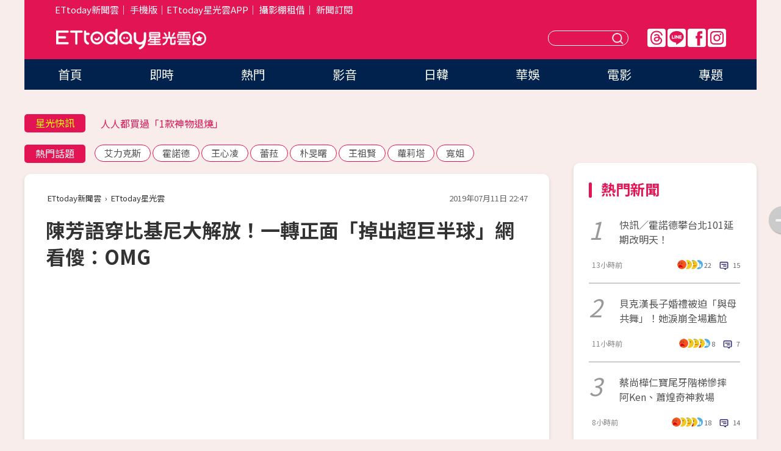

--- FILE ---
content_type: text/html; charset=utf-8
request_url: https://star.ettoday.net/news/1487902
body_size: 16204
content:

<!DOCTYPE html>
<html lang="zh-Hant" prefix="og:http://ogp.me/ns#" itemscope itemtype="http://schema.org/NewsArticle">


<head>
<!-- 非共用meta 開始 -->
    <!--網頁基本meta data-->    
        <link rel="amphtml" href="https://star.ettoday.net/amp/amp_news.php7?news_id=1487902">
        <title>陳芳語穿比基尼大解放！一轉正面「掉出超巨半球」網看傻：OMG | ETtoday星光雲 | ETtoday新聞雲</title>
    <link rel="canonical" itemprop="mainEntityOfPage" href="https://star.ettoday.net/news/1487902" />
    <meta property="og:url" itemprop="url" content="https://star.ettoday.net/news/1487902" />
    <meta property="og:title" itemprop="name" content="陳芳語穿比基尼大解放！一轉正面「掉出超巨半球」網看傻：OMG | ETtoday星光雲 | ETtoday新聞雲" />
    <meta property="og:image" itemprop="image" content="https://cdn2.ettoday.net/images/4228/e4228648.jpg" />
    <meta property="og:type" content="article" />
    <meta name="description" content="歌手陳芳語（kimberley）擁有渾厚嘹亮的嗓音，曾以一首《愛你》一炮而紅，受到大票歌迷喜愛，平時總給人甜美形象的她，其實身材非常姣好，她近日更在Instagram曬出比基尼照，辣翻一大票網友。(陳芳語)" />
    <meta property="og:description" itemprop="description" content="歌手陳芳語（kimberley）擁有渾厚嘹亮的嗓音，曾以一首《愛你》一炮而紅，受到大票歌迷喜愛，平時總給人甜美形象的她，其實身材非常姣好，她近日更在Instagram曬出比基尼照，辣翻一大票網友。" />
    
    <!-- 新聞資訊(系統站內頁專用) 開始 -->
    <meta name="section" property="article:section" content="影劇" />    
        <meta name="subsection" itemprop="articleSection" content="八卦" />
    <meta property="dable:item_id" content="1487902">
    <meta name="pubdate" itemprop="dateCreated" itemprop="datePublished" property="article:published_time" content="2019-07-11T22:47:00+08:00" />
    <meta name="lastmod" itemprop="dateModified" http-equiv="last-modified" content="2019-07-12T01:27:15+08:00" />
    <meta name="source" itemprop="author" content="ETtoday星光雲" />
    <meta name="dcterms.rightsHolder" content="ETtoday新聞雲">
    <meta name="author" content="ETtoday新聞雲" />
    <meta property="article:author" content="https://www.facebook.com/ETtodaySTAR" />
    <meta name="news_keywords" itemprop="keywords" content="陳芳語">
    <!-- 新聞資訊(系統站內頁專用) 結束 -->

    <!-- JSON-LD-(系統站內頁專用) 開始 -->
    <script type="application/ld+json">
        {
            "@context": "https://schema.org",
            "@type": "NewsArticle",
            "mainEntityOfPage": "https://star.ettoday.net/news/1487902",
            "headline": "陳芳語穿比基尼大解放！一轉正面「掉出超巨半球」網看傻：OMG",
            "url": "https://star.ettoday.net/news/1487902",
            "thumbnailUrl": "https://cdn2.ettoday.net/images/4228/e4228648.jpg",
            "articleSection":"影劇",
            "creator": ["1565-許皓婷","1565"],
            "image":{
                "@type":"ImageObject",
                "url":"https://cdn2.ettoday.net/images/4228/e4228648.jpg"
            },
            "dateCreated": "2019-07-11T22:47:00+08:00",
            "datePublished": "2019-07-11T22:47:00+08:00",
            "dateModified": "2019-07-12T01:27:15+08:00",
            "publisher": {
                "@type": "Organization",
                "name": "ETtoday新聞雲",
            "logo": {
                "@type": "ImageObject",
                "url": "https://cdn2.ettoday.net/style/star2024/images/push.jpg"
                }
            },
            "author":{
                "@type":"Organization",
                "name":"ETtoday新聞雲",
                "url":"https://www.ettoday.net/"
            },
            "speakable":{
            "@type": "SpeakableSpecification",
            "xpath": [
                "/html/head/meta[@property='og:title']/@content",
                "/html/head/meta[@property='og:description']/@content"
               ]
            },
            "keywords":["陳芳語"],
            "description": "歌手陳芳語（kimberley）擁有渾厚嘹亮的嗓音，曾以一首《愛你》一炮而紅，受到大票歌迷喜愛，平時總給人甜美形象的她，其實身材非常姣好，她近日更在Instagram曬出比基尼照，辣翻一大票網友。(陳芳語)"
        }
        </script>
    <!-- JSON-LD-(系統站內頁專用) 結束 -->

  

  <!--GTM DataLayer 開始-->
  <script>
    dataLayer = [{ 
      'csscode': 'star',
      'page-id': '1487902',
      'category-id': '9',
      'category-name1': '影劇',
      'category-name2': '八卦',
      'dept-name': '娛樂中心',
      'author-id': '1565',
      'author-name': '許皓婷',
      'readtype': 'PC',
      'pagetype': 'news',
      'et_token': '120a12f8e3c418deedeebd34d81c2138'
    }];
  </script>
  <!--GTM DataLayer 結束-->
<!-- 非共用meta 結束 -->



<!-- 共用meta 開始 -->
  <meta charset="utf-8">
  <!-- 特定頁面 or 編採不給搜尋引擎蒐錄 開始 -->
    <meta name="robots" content="index,follow,noarchive"/>
    <!-- 特定頁面 or 編採不給搜尋引擎蒐錄 結束 -->
  <meta name="viewport" content="width=1300"/>  
  <link rel="apple-touch-icon" sizes="180x180" href="//cdn2.ettoday.net/style/star2024/images/touch-icon.png" />
  <link rel="shortcut icon" sizes="192x192" href="//cdn2.ettoday.net/style/star2024/images/touch-icon.png" />
  <link rel="alternate" type="application/rss+xml" title="ETtoday《影劇新聞》" href="https://feeds.feedburner.com/ettoday/star" />
  
  <!-- ★社群分享專用 開始★ -->
  <!-- ★dns-prefetch 開始★ -->
  <link rel="dns-prefetch" href="//ad.ettoday.net">
  <link rel="dns-prefetch" href="//ad1.ettoday.net">
  <link rel="dns-prefetch" href="//ad2.ettoday.net">
  <link rel="dns-prefetch" href="//cache.ettoday.net">
  <link rel="dns-prefetch" href="//static.ettoday.net">
  <link rel="dns-prefetch" href="//cdn1.ettoday.net">
  <link rel="dns-prefetch" href="//cdn2.ettoday.net">
  <!-- ★dns-prefetch 結束★ -->
  <meta property="og:locale" content="zh_TW" />
  <meta property="fb:app_id" content="146858218737386" />
  <meta property="article:publisher" content="https://www.facebook.com/ETtodaySTAR" />
  <meta property="og:site_name" name="application-name" content="ETtoday星光雲" />
  <!-- ★社群分享專用 結束★-->

  <!-- ★CSS、JS開始★ -->
  <link rel="stylesheet" href="//cdn2.ettoday.net/style/star2024/css/style.css" type="text/css" />
  <script src="//cdn2.ettoday.net/style/star2024/js/all.js"></script>
  <!-- DFP code -->
  <script type="text/javascript" src="//cdn2.ettoday.net/dfp/dfp-gpt.js"></script>
  <!-- ★CSS、JS結束★ -->

  <!-- Google Tag Manager 開始 -->
  <script>
    (function (w, d, s, l, i) {
      w[l] = w[l] || []; w[l].push({
        'gtm.start':
          new Date().getTime(), event: 'gtm.js'
      }); var f = d.getElementsByTagName(s)[0],
        j = d.createElement(s), dl = l != 'dataLayer' ? '&l=' + l : ''; j.async = true; j.src =
          'https://www.googletagmanager.com/gtm.js?id=' + i + dl; f.parentNode.insertBefore(j, f);
    })(window, document, 'script', 'dataLayer', 'GTM-WQPR4PC');
  </script>
  <!-- Google Tag Manager 結束 -->
  
  <!-- Global site tag (gtag.js) - Google Analytics 開始 -->
  <script async src="https://www.googletagmanager.com/gtag/js?id=G-JQNDWD28RZ"></script>
  <script>
    window.dataLayer = window.dataLayer || [];
    function gtag() { dataLayer.push(arguments); }
    gtag('js', new Date());
  </script>
  <!-- Global site tag (gtag.js) - Google Analytics 結束 --><!-- 共用meta 結束 -->




<!-- dmp.js 開始 -->
<script>
  var dmp_event_property   = "star";
  var dmp_id               = "1487902";
  var dmp_name             = "陳芳語穿比基尼大解放！一轉正面「掉出超巨半球」網看傻：OMG";
  var dmp_keywords         = "陳芳語";
  var dmp_publish_date     = "2019-07-11 22:47:00";
  var dmp_modified_date    = "2019-07-12 01:27:15";
  var dmp_category_id_list = "9_39";
  var dmp_is_editor_rec    = "0";
  var dmp_et_token         = "120a12f8e3c418deedeebd34d81c2138";
  var dmp_event_id         = "";
</script>
<script src="//cdn2.ettoday.net/jquery/dmp/news.js"></script>
<!-- dmp.js 結束 --> 

</head>

<body id="star" class="news-page news-1487902">


<div id="fb-root"></div>


  <!-- wrapper_box 開始 -->
  <div class="wrapper_box">
    <!-- 模組 新聞內頁 分享按鈕 開始 -->
    <div id="et_sticky_pc">
      <ul>
          <li><a class="btn logo" href="https://star.ettoday.net/" title="回首頁">回首頁</a></li>
                    <li><a class="btn fb" href="javascript:;" onclick="window.open('//www.facebook.com/sharer/sharer.php?u='+encodeURIComponent('https://star.ettoday.net/news/1487902?from=pc-newsshare-fb-fixed'),'facebook-share-dialog','width=626,height=436');" title="facebook">facebook</a></li>
          <li><a class="btn line" href="javascript:;" onclick="window.open('https://social-plugins.line.me/lineit/share?url='+encodeURIComponent('https://star.ettoday.net/news/1487902?from=pc-newsshare-line-fixed'),'LINE','width=626,height=500');return false;" title="分享到LINE">Line</a></li>
          <li><a class="btn twitter" href="javascript:;" onclick="window.open('https://twitter.com/intent/tweet?text='+encodeURIComponent('陳芳語穿比基尼大解放！一轉正面「掉出超巨半球」網看傻：OMG')+'&url='+encodeURIComponent('https://star.ettoday.net/news/1487902?from=pc-newsshare-twitter-fixed'),'Twittes','width=626,height=436');return false;">Twitter</a></li>
                    <li><a class="btn link" href="javascript:;" title="複製連結">複製連結</a></li>
      </ul>
  </div>
  <!-- 模組 新聞內頁 分享按鈕 結束 -->

    <!-- wrapper 開始 -->

    
    

    

      <!-- header_box 開始 -->
      

  <!-- 星光雲_轟天雷【影劇】 開始 -->
  <div class="wrapper">  
  <div id="star_thunder" class="pc_thunder">
    <script type="text/javascript">
      (function(){
        var ts = Math.random();
        document.write('<scr' + 'ipt type="text/javascript" src="https://ad.ettoday.net/ads.php?bid=star_thunder&rr='+ ts +'"></scr' + 'ipt>');
      })()
    </script>
  </div>    
  <!-- 星光雲_轟天雷【影劇】 結束 -->  

  <!-- 星光雲_雙門簾 開始 -->
  <div id="star_curtain" class="pc_curtain">
    <script type="text/javascript">
    (function(){
      var ts = Math.random();
      document.write('<scr' + 'ipt type="text/javascript" src="https://ad.ettoday.net/ads.php?bid=star_curtain&rr='+ ts +'"></scr' + 'ipt>');
    })()
    </script>
  </div>      
  <!-- 星光雲_雙門簾 結束 -->


<div class="header_box">

        <!-- ettop 開始 -->	
        <div class="ettop">
          <div class="inner">
            <div class="nav_1">
              <a href="https://www.ettoday.net/" target="_blank">ETtoday新聞雲</a>│
              <a href="#" onclick="location.replace('//www.ettoday.net/changeReadType.php?rtype=0&amp;rurl='+location.href);">手機版</a>│<a href="//www.ettoday.net/events/app/et_star.htm" target="_blank">ETtoday星光雲APP</a>│
              <a href="https://msg.ettoday.net/rd.php?id=5420">攝影棚租借</a>│
              <a href="https://www.ettoday.net/events/news-express/epaper.php">新聞訂閱</a>						
            </div>

          </div>
        </div>	
        <!-- ettop 結束 -->

        <!-- header 開始 -->
        <div class="header">
            <!-- main_logo 開始 -->
            <div class="main_logo"><a class="txt-hide" href="https://star.ettoday.net">ETtoday星光雲</a></div>
            <!-- main_logo 結束 -->

                        <!-- MOD_星光雲(PC)_版頭小橫幅(左) 開始 -->
            <div id="topic_170x50_02" class="pc_header">
              <script type="text/javascript">
              (function(){
                var ts = Math.random();
                document.write('<scr' + 'ipt type="text/javascript" src="https://ad1.ettoday.net/ads.php?bid=topic_170x50_02&rr='+ ts +'"></scr' + 'ipt>');
              })()
              </script>             
            </div>
            <!-- MOD_星光雲(PC)_版頭小橫幅(左) 結束 -->
            

                        <!-- 相信音樂_星光雲(PC)_版頭小橫幅(右) 開始 -->
            <div id="topic_170x50_01" class="pc_header">
              <script type="text/javascript">
              (function(){
                var ts = Math.random();
                document.write('<scr' + 'ipt type="text/javascript" src="https://ad1.ettoday.net/ads.php?bid=topic_170x50_01&rr='+ ts +'"></scr' + 'ipt>');
              })()
              </script>
            </div>
            <!-- 相信音樂_星光雲(PC)_版頭小橫幅(右) 結束 -->
            
            <!--menu_1 開始-->
            <div class="menu_1 clearfix">
                <a class="threads txt-hide" href="https://www.threads.net/@starettoday" target="_blank">Threads</a>
                <a class="line txt-hide" href="https://page.line.me/tqu0602i?openQrModal=true" target="_blank">Line</a>
                <a class="fb txt-hide" href="https://www.facebook.com/ETtodaySTAR" target="_blank">FB</a>
                <a class="ig txt-hide" href="https://www.instagram.com/starettoday/" target="_blank">IG</a>
            </div>
            <!--menu_1 結束-->

            
            <!-- search_box 開始-->
            <div class="search_box">
                <form method="GET" action="/search.php7">
                <input class="txt" type="text" name="keywords" placeholder="" />
                <button class="btn txt-hide">送出</button>
                </form>
            </div>
            <!-- search_box 結束-->
        </div>
        <!-- header 結束 -->

        <!-- main_nav 開始 -->
        <div class="main_nav">
          <ul>
                        <li class="" ><a href="https://star.ettoday.net/"  target="_self"  >首頁</a></li>            
                        <li class="" ><a href="/latest_news"  target="_self"  >即時</a></li>            
                        <li class="" ><a href="/hot-news"  target="_self"  >熱門</a></li>            
                        <li class="" ><a href="/video_list"  target="_self"  >影音</a></li>            
                        <li class="" ><a href="https://star.ettoday.net/star-category/%E6%97%A5%E9%9F%93"  target="_self"  >日韓</a></li>            
                        <li class="" ><a href="https://star.ettoday.net/star-category/%E8%8F%AF%E5%A8%9B"  target="_self"  >華娛</a></li>            
                        <li class="" ><a href="https://star.ettoday.net/star-category/%E9%9B%BB%E5%BD%B1"  target="_self"  >電影</a></li>            
                        <li class="" ><a href="/issue"  target="_self"  >專題</a></li>            
                      </ul>
        </div>
        <!-- main_nav 結束 -->
</div>

<!-- 星光雲_超級大橫幅 開始 -->
<div id="star_970x90" class="pc_billboard">
  <script type="text/javascript">
  (function(){
    var ts = Math.random();
    document.write('<scr' + 'ipt type="text/javascript" src="https://ad.ettoday.net/ads.php?bid=star_970x90&rr='+ ts +'"></scr' + 'ipt>');
  })()
  </script>
</div>
<!-- 星光雲_超級大橫幅 結束 -->

      <!-- header_box 結束 -->

      <!-- container_box 開始-->
      <div class="container_box">
        <!-- container 開始-->
        <div class="container">
          <!-- r1 開始-->
          <div class="r1 clearfix"> <!-- c1 開始-->
            <div class="c1">
              <!-- inner 開始-->
              <div class="inner">
                
                <!-- 星光快訊 ticker_1 開始-->
                
<div class="ticker_1 clearfix">
    <h3 class="title">星光快訊</h3>
    <!--滾動 開始-->
    <div class="run">
    <!--inner 開始-->
    <div class="inner">
                <!-- 組 -->
        <div class="piece"><a href="https://star.ettoday.net/news/3106786" target="_blank">郁方夫妻親送LuLu、陳漢典珠寶大禮</a></div>
        <!-- 組 -->
                <!-- 組 -->
        <div class="piece"><a href="https://star.ettoday.net/news/3106790" target="_blank">人人都買過「1款神物退燒」</a></div>
        <!-- 組 -->
                <!-- 組 -->
        <div class="piece"><a href="https://star.ettoday.net/news/3106829" target="_blank">蔡尚樺尾牙慘摔　阿Ken蕭煌奇神救場</a></div>
        <!-- 組 -->
                <!-- 組 -->
        <div class="piece"><a href="https://goo.gl/HpctKi" target="_blank">接收娛樂大小事！加入星光雲LINE好友⭐</a></div>
        <!-- 組 -->
            </div>
    <!--inner 結束-->
    </div>
    <!--滾動 結束-->
</div>                <!-- 星光快訊 ticker_1 結束-->

                
                <!-- part_txt_1 熱門話題 開始-->
                <div class="part_txt_1">
    <h2 class="title">熱門話題</h2>
    <div class="box_0">
    <a href="/tag/%E8%89%BE%E5%8A%9B%E5%85%8B%E6%96%AF">艾力克斯</a> <a href="/tag/%E9%9C%8D%E8%AB%BE%E5%BE%B7">霍諾德</a> <a href="/tag/%E7%8E%8B%E5%BF%83%E5%87%8C">王心凌</a> <a href="/tag/%E8%95%BE%E8%8F%88">蕾菈</a> <a href="/tag/%E6%9C%B4%E6%97%BB%E6%9B%99">朴旻曙</a> <a href="/tag/%E7%8E%8B%E7%A5%96%E8%B3%A2">王祖賢</a> <a href="/tag/%E8%98%BF%E8%8E%89%E5%A1%94">蘿莉塔</a> <a href="/tag/%E5%AF%AC%E5%A7%90">寬姐</a>     </div>
</div>                <!-- part_txt_1 熱門話題 結束-->
                
                <!-- 新聞模組 block_a 開始 -->
                <div class="block_a">
                  <!--breadcrumb_box 開始-->
                  <div class="breadcrumb_box clearfix">
                    <!--麵包屑 開始-->
                    <div class="menu_bread_crumb" itemscope itemtype="http://schema.org/BreadcrumbList">
                        <!-- 第一層 開始 -->
                        <div itemscope itemtype="http://schema.org/ListItem" itemprop="itemListElement">
                            <a itemscope itemtype="http://schema.org/Thing" itemprop="item" href="https://www.ettoday.net/" id="https://www.ettoday.net/" >
                                <span itemprop="name">ETtoday新聞雲</span>
                            </a>
                            <meta itemprop="position" content="1" />
                        </div>
                        <!-- 第一層 結束 -->
                        ›
                        <!-- 第二層 開始 -->
                        <div itemscope itemtype="http://schema.org/ListItem" itemprop="itemListElement">
                            <a itemscope itemtype="http://schema.org/Thing" itemprop="item" href="https://star.ettoday.net/" id="https://star.ettoday.net/">
                                <span itemprop="name">ETtoday星光雲</span>
                            </a>
                            <meta itemprop="position" content="2" />
                        </div>
                        <!-- 第二層 結束 -->
                    </div>
                    <!--麵包屑 結束-->
                    <!--時間 開始-->
                    <time class="date" itemprop="datePublished" datetime="2019-07-11T22:47:00+08:00">2019年07月11日 22:47</time>
                    <!--時間 結束-->
                  </div>
                  <!--breadcrumb_box 結束-->
                  <!--新聞模組 module_1 開始-->
                  <article class="module_1">
                    <!--網站logo 列印時出現 開始-->
                    <div class="site_logo" style="display:none;">
                        <link href="//cdn2.ettoday.net/style/star2024/css/print.css" rel="stylesheet" type="text/css" media="print"/>
                        <img src="//cdn2.ettoday.net/style/star2024/images/logo_print.png"/>
                    </div>
                    <!--網站logo 列印時出現 結束-->
                    <!--標題 開始-->
                    <header>
                      <h1 class="title" itemprop="headline">
                          陳芳語穿比基尼大解放！一轉正面「掉出超巨半球」網看傻：OMG                      </h1>
                    </header>
                    <!--標題 結束-->

                                        <!-- 星光雲PC&M_文字廣告(上)(★特開★) 開始 -->
                    <div id="star_text_1" class="text_ad_top ad_txt_1">
                      <script type="text/javascript">
                      (function(){
                        var ts = Math.random();
                        document.write('<scr' + 'ipt type="text/javascript" src="https://ad.ettoday.net/ads.php?bid=star_text_1&rr='+ ts +'"></scr' + 'ipt>');
                      })()
                      </script>
                    </div>
                    <!-- 星光雲PC&M_文字廣告(上)(★特開★) 開始 -->
                    
                    <!--各頻道PC 文首分享 開始-->
                    <!--模組 et_social_1 開始-->
<div class="et_social_1">
	<!-------成人警告 開始----------->
		<!-------成人警告 結束----------->

	<!-- menu 開始 -->
		<!-- <div class="menu">
	</div> -->
		<!-- menu 結束 -->
</div>
<!--模組 et_social_1 結束-->
                    <!--各頻道PC 文首分享 結束-->

                    
                    <!-- 投票 文章前 開始 -->
                                        <!-- 投票 文章前 結束 -->

                    <!--本文 開始-->
                    <div class="story">
                      <p><iframe src="https://www.ettoday.net/tools/player/314919-130999?title=%E9%99%B3%E8%8A%B3%E8%AA%9E%E6%A1%83%E5%9C%92%E6%B8%85%E5%94%B1%E3%80%8A%E9%80%86%E5%85%89%E3%80%8B%E3%80%80%E5%8F%B0%E4%B8%8B%E6%8D%95%E7%8D%B2%E5%8F%AF%E6%84%9B%E7%86%8A%E8%B6%85%E6%90%B6%E7%9C%BC&amp;bid=boba_preroll_web&amp;show_ad=1&amp;uccu=3" width="560" height="315" frameborder="0" scrolling="no" allowfullscreen="true" webkitallowfullscreen="true" mozallowfullscreen="true"></iframe></p>
<p>記者許皓婷／綜合報導</p>
<p>歌手陳芳語（kimberley）擁有渾厚嘹亮的嗓音，曾以一首《愛你》一炮而紅，受到大票歌迷喜愛，平時總給人甜美形象的她，其實身材非常姣好，她近日更在Instagram曬出比基尼照，辣翻一大票網友。</p>
<p><img src="//cdn2.ettoday.net/images/4228/d4228620.jpg" alt="▲陳芳語。（圖／翻攝自Instagram／陳芳語）" width="327" height="450" /></p>
<p>▲▼<strong>陳芳語。（圖／翻攝自Instagram／陳芳語）</strong></p>
    <!-- 新聞中_巨幅 start-->
    <div class="ad_in_news" style="mragin:10px auto;text-align:center">
     <div class="ad_readmore">[廣告]請繼續往下閱讀...</div>
     <script language="JavaScript" type="text/javascript">
      var ts = Math.random();
      document.write('<scr' + 'ipt language="JavaScript" type="text/javascript" src="https://ad.ettoday.net/ads.php?bid=star_in_news_1&rr='+ ts +'"></scr' + 'ipt>');
     </script>
    </div>
    <!-- 新聞中_巨幅 end-->
    
<p><img src="//cdn2.ettoday.net/images/4228/d4228619.jpg" alt="▲陳芳語。（圖／翻攝自Instagram／陳芳語）" width="345" height="450" /></p>
<p>陳芳語近日似乎飛到馬來西亞工作，她11日在Instagram發文逗趣地說：「我其實是來這裡工作的。」並曬出自己的比基尼照，只見她穿著三點式比基尼入鏡，悠閒地坐在泳池邊的椅子上，大秀傲人的豐滿上圍，還有纖細蠻腰，更PO出自己的背面照，火辣程度破表。</p>
<p><img src="//cdn2.ettoday.net/images/4228/4228621.jpg" alt="▲陳芳語。（圖／翻攝自Instagram／陳芳語）" width="500" height="1003" /></p>
<p><strong>▲▼陳芳語穿比基尼大秀好身材。（圖／翻攝自Instagram／陳芳語）</strong></p>
<p><img src="//cdn2.ettoday.net/images/4228/4228618.jpg" alt="▲陳芳語。（圖／翻攝自Instagram／陳芳語）" width="500" height="627" /></p>
<p>而陳芳語曬出比基尼照後，她罕見的性感模樣，更是讓網友看了紛紛大讚：「好辣」、「會不會太犯規了」、「陳老師也太性感了我的天」、「太美了啦」。</p>                    </div>
                    <!--本文 結束-->

                    <img src="https://www.ettoday.net/source/et_track.php7" width="0" height="0" style="display:none;">

                    
                                                  
                    


                    <!-- 投票 文章後 開始 -->
                                          <!-- 投票 文章後 結束 -->

                      
                    

                  </article>
                  <!--新聞模組 module_1 結束-->

                  <!--各頻道PC 文末分享 開始-->
                  <!--模組 et_social_2、et_social_3 共用 CSS 開始-->
<link rel="stylesheet" href="https://cdn2.ettoday.net/style/et_common/css/social_sharing_2.css">
<!--模組 et_social_2、et_social_3 共用 CSS 結束-->

<!--模組 et_social_2 開始-->
<div class="et_social_2">
	<p>分享給朋友：</p>
	<!-- menu 開始 -->
	<div class="menu">
				<a href="javascript:;" onclick="window.open('https://www.facebook.com/sharer/sharer.php?u='+encodeURIComponent('https://star.ettoday.net/news/1487902')+'?from=pc-newsshare-fb','facebook-share-dialog','width=626,height=436');return false;" class="facebook" title="分享到Facebook"></a>
		<a href="javascript:;" onclick="window.open('https://social-plugins.line.me/lineit/share?url='+encodeURIComponent('https://star.ettoday.net/news/1487902')+'?from=pc-newsshare-line','LINE','width=626,height=500');return false;" class="line" title="分享到LINE"></a>
		<a href="javascript:;" onclick="window.open('https://twitter.com/intent/tweet?text='+encodeURIComponent('陳芳語穿比基尼大解放！一轉正面「掉出超巨半球」網看傻：OMG')+'&url=https://star.ettoday.net/news/1487902?from=pc-newsshare-twitter','Twittes','width=626,height=436');return false;" class="x" title="分享到X"></a>
				<a class="copy-link" title="複製連結"></a>
		<a class="print" onclick="window.print();" title="列印本頁"></a> 
				<a class="message scrollgo" title="點我留言" rel=".fb-comments"></a>
			</div>
	<!-- menu 結束 -->
</div>
<!--模組 et_social_2 結束-->

<!--模組 et_social_3 開始-->
<div class="et_social_3">
	<p>追蹤我們：</p>
	<!-- menu 開始 -->
	<div class="menu">
		<a href="https://www.facebook.com/ETtodaySTAR" class="facebook" title="追蹤Facebook粉絲團" target="_blank"></a>
		<a href="https://www.youtube.com/channel/UCX157UE-NdaUGQJDkQ-XKnw" class="youtube" title="訂閱YouTube" target="_blank"></a>
		<a href="https://www.instagram.com/starettoday/" class="instagram" title="追蹤IG" target="_blank"></a>
		<a href="https://line.me/R/ti/p/%40ETtoday" class="line" title="加LINE好友" target="_blank"></a>
		<a href="https://twitter.com/ettodaytw" class="x" title="追蹤X" target="_blank"></a>
		<a href="https://t.me/ETtodaynews" class="telegram" title="追蹤Telegram" target="_blank"></a>
	</div>
	<!-- menu 結束 -->
</div>
<!--模組 et_social_3 結束-->
                  <!--各頻道PC 文末分享 結束-->

                  <!-- tagbanner專區 開始 -->
                  <div class="tag-banner">
                     
                  </div>
                  <!-- tagbanner專區 結束 -->

                  <!-- 版權宣告 開始 -->
                  <p class="txt_1">※本文版權所有，非經授權，不得轉載。[<a href="//www.ettoday.net/member/clause_copyright.php" target="_blank">ETtoday著作權聲明</a>]※</p>
                  <!-- 版權宣告 結束 -->

                </div>
                <!--新聞模組 block_a 結束 -->


                
                <!--關鍵字 block_a 開始 -->
                <div class="block_a">
                  <h2 class="title_a">關鍵字</h2>
                  <!-- part_txt_3 開始-->
                  <div class="part_txt_3">                    
                  <a href="/tag/%E9%99%B3%E8%8A%B3%E8%AA%9E">陳芳語</a> 
                  </div>
                  <!-- part_txt_3 結束-->
                </div>
                <!--關鍵字 block_a 結束 -->

                
                

                            <!-- 星光雲_文章推薦模組_1 開始 -->
              <div class=" block_a">
                <div id="star_recirculation_1" class="recirculation">
                  <script type="text/javascript">
                  (function(){
                    var ts = Math.random();
                    document.write('<scr' + 'ipt type="text/javascript" src="https://ad.ettoday.net/ads.php?bid=star_recirculation_1&rr='+ ts +'"></scr' + 'ipt>');
                  })()
                  </script>
                </div>
              </div>
              <!-- 星光雲_文章推薦模組_1 結束 -->
              
              <!-- 推薦閱讀 block_a 開始-->
              <div class="block_a recomm-news">
                <h2 class="title_a">推薦閱讀</h2>
                <!-- part_pictxt_1 開始-->
                <div class="part_pictxt_1 clearfix">

                                  
                  <!-- 組 -->
                  <div class="box_0">
                    <div class="pic">
                      <a href="https://star.ettoday.net/news/1486251" title="BY2私下「和選手Battle尬舞」畫面曝光！網跪了：起雞皮疙瘩" target="_blank"><img src="//cdn2.ettoday.net/style/misc/loading_300x225.gif" data-original="https://cdn2.ettoday.net/images/4223/d4223952.jpg" alt="BY2私下「和選手Battle尬舞」畫面曝光！網跪了：起雞皮疙瘩" /></a>
                    </div>
                    <h3><a href="https://star.ettoday.net/news/1486251" target="_blank">BY2私下「和選手Battle尬舞」畫面曝光！網跪了：起雞皮疙瘩</a></h3>                    
                    <p class="time">7/10 00:07</p>
                  </div>
                  <!-- 組 -->
                
                                    
                  <!-- 組 -->
                  <div class="box_0">
                    <div class="pic">
                      <a href="https://star.ettoday.net/news/1487834" title="TWICE MINA「最後一次表演」畫面曝光！全程沒笑容跳舞…早就有徵兆" target="_blank"><img src="//cdn2.ettoday.net/style/misc/loading_300x225.gif" data-original="https://cdn2.ettoday.net/images/4228/d4228526.jpg" alt="TWICE MINA「最後一次表演」畫面曝光！全程沒笑容跳舞…早就有徵兆" /></a>
                    </div>
                    <h3><a href="https://star.ettoday.net/news/1487834" target="_blank">TWICE MINA「最後一次表演」畫面曝光！全程沒笑容跳舞…早就有徵兆</a></h3>                    
                    <p class="time">7/11 20:56</p>
                  </div>
                  <!-- 組 -->
                
                                    
                  <!-- 組 -->
                  <div class="box_0">
                    <div class="pic">
                      <a href="https://star.ettoday.net/news/1487806" title="《玩很大》迎5週年驚現「2大改變」　來賓有「B咖一哥」網嗨翻：終於來了" target="_blank"><img src="//cdn2.ettoday.net/style/misc/loading_300x225.gif" data-original="https://cdn2.ettoday.net/images/4228/d4228339.jpg" alt="《玩很大》迎5週年驚現「2大改變」　來賓有「B咖一哥」網嗨翻：終於來了" /></a>
                    </div>
                    <h3><a href="https://star.ettoday.net/news/1487806" target="_blank">《玩很大》迎5週年驚現「2大改變」　來賓有「B咖一哥」網嗨翻：終於來了</a></h3>                    
                    <p class="time">7/11 19:21</p>
                  </div>
                  <!-- 組 -->
                
                                    
                  <!-- 組 -->
                  <div class="box_0">
                    <div class="pic">
                      <a href="https://star.ettoday.net/news/1487785" title="快訊／楊丞琳發聲了！　甜曝喜訊「祝福我們都收到了」" target="_blank"><img src="//cdn2.ettoday.net/style/misc/loading_300x225.gif" data-original="https://cdn2.ettoday.net/images/4227/d4227068.jpg" alt="快訊／楊丞琳發聲了！　甜曝喜訊「祝福我們都收到了」" /></a>
                    </div>
                    <h3><a href="https://star.ettoday.net/news/1487785" target="_blank">快訊／楊丞琳發聲了！　甜曝喜訊「祝福我們都收到了」</a></h3>                    
                    <p class="time">7/11 18:17</p>
                  </div>
                  <!-- 組 -->
                
                                    
                  <!-- 組 -->
                  <div class="box_0">
                    <div class="pic">
                      <a href="https://star.ettoday.net/news/1486168" title="Jennie「畫白色眼影」超狂新妝容曝光！網戰翻：像翻白眼" target="_blank"><img src="//cdn2.ettoday.net/style/misc/loading_300x225.gif" data-original="https://cdn2.ettoday.net/images/4223/d4223667.jpg" alt="Jennie「畫白色眼影」超狂新妝容曝光！網戰翻：像翻白眼" /></a>
                    </div>
                    <h3><a href="https://star.ettoday.net/news/1486168" target="_blank">Jennie「畫白色眼影」超狂新妝容曝光！網戰翻：像翻白眼</a></h3>                    
                    <p class="time">7/9 20:52</p>
                  </div>
                  <!-- 組 -->
                
                                    
                  <!-- 組 -->
                  <div class="box_0">
                    <div class="pic">
                      <a href="https://star.ettoday.net/news/1485337" title="超辣背殺妹現身瑞豐夜市！一轉正面…是野生「大咖南韓女神」" target="_blank"><img src="//cdn2.ettoday.net/style/misc/loading_300x225.gif" data-original="https://cdn2.ettoday.net/images/4221/d4221329.jpg" alt="超辣背殺妹現身瑞豐夜市！一轉正面…是野生「大咖南韓女神」" /></a>
                    </div>
                    <h3><a href="https://star.ettoday.net/news/1485337" target="_blank">超辣背殺妹現身瑞豐夜市！一轉正面…是野生「大咖南韓女神」</a></h3>                    
                    <p class="time">7/9 00:23</p>
                  </div>
                  <!-- 組 -->
                
                                    
                  <!-- 組 -->
                  <div class="box_0">
                    <div class="pic">
                      <a href="https://star.ettoday.net/news/1485320" title="最愛粥店被網友嫌髒！小S「一句話神回覆」網笑噴：好真實" target="_blank"><img src="//cdn2.ettoday.net/style/misc/loading_300x225.gif" data-original="https://cdn2.ettoday.net/images/4221/d4221279.jpg" alt="最愛粥店被網友嫌髒！小S「一句話神回覆」網笑噴：好真實" /></a>
                    </div>
                    <h3><a href="https://star.ettoday.net/news/1485320" target="_blank">最愛粥店被網友嫌髒！小S「一句話神回覆」網笑噴：好真實</a></h3>                    
                    <p class="time">7/8 23:49</p>
                  </div>
                  <!-- 組 -->
                
                                    
                  <!-- 組 -->
                  <div class="box_0">
                    <div class="pic">
                      <a href="https://star.ettoday.net/news/1486197" title="2歲Romeo長大了！超高清近照曝光…網驚：根本是小昆凌" target="_blank"><img src="//cdn2.ettoday.net/style/misc/loading_300x225.gif" data-original="https://cdn2.ettoday.net/images/4223/d4223803.jpg" alt="2歲Romeo長大了！超高清近照曝光…網驚：根本是小昆凌" /></a>
                    </div>
                    <h3><a href="https://star.ettoday.net/news/1486197" target="_blank">2歲Romeo長大了！超高清近照曝光…網驚：根本是小昆凌</a></h3>                    
                    <p class="time">7/9 21:50</p>
                  </div>
                  <!-- 組 -->
                
                                    
                  <!-- 組 -->
                  <div class="box_0">
                    <div class="pic">
                      <a href="https://star.ettoday.net/news/1486011" title="吳宗憲爆「定居對岸」親上火線出聲了！嗆有意圖的人：不要來挑撥" target="_blank"><img src="//cdn2.ettoday.net/style/misc/loading_300x225.gif" data-original="https://cdn2.ettoday.net/images/4223/d4223194.jpg" alt="吳宗憲爆「定居對岸」親上火線出聲了！嗆有意圖的人：不要來挑撥" /></a>
                    </div>
                    <h3><a href="https://star.ettoday.net/news/1486011" target="_blank">吳宗憲爆「定居對岸」親上火線出聲了！嗆有意圖的人：不要來挑撥</a></h3>                    
                    <p class="time">7/9 17:28</p>
                  </div>
                  <!-- 組 -->
                
                                    
                  <!-- 組 -->
                  <div class="box_0">
                    <div class="pic">
                      <a href="https://star.ettoday.net/news/1486118" title="謝娜拍雜誌封面「挑戰男裝」　網一看全崩潰：好土OMG" target="_blank"><img src="//cdn2.ettoday.net/style/misc/loading_300x225.gif" data-original="https://cdn2.ettoday.net/images/4223/d4223586.jpg" alt="謝娜拍雜誌封面「挑戰男裝」　網一看全崩潰：好土OMG" /></a>
                    </div>
                    <h3><a href="https://star.ettoday.net/news/1486118" target="_blank">謝娜拍雜誌封面「挑戰男裝」　網一看全崩潰：好土OMG</a></h3>                    
                    <p class="time">7/9 19:10</p>
                  </div>
                  <!-- 組 -->
                
                                    
                  <!-- 組 -->
                  <div class="box_0">
                    <div class="pic">
                      <a href="https://star.ettoday.net/news/3106658" title="快訊／霍諾德攀台北101延期改明天！　Netflix宣布了" target="_blank"><img src="//cdn2.ettoday.net/style/misc/loading_300x225.gif" data-original="https://cdn2.ettoday.net/images/8595/d8595360.webp" alt="快訊／霍諾德攀台北101延期改明天！　Netflix宣布了" /></a>
                    </div>
                    <h3><a href="https://star.ettoday.net/news/3106658" target="_blank">快訊／霍諾德攀台北101延期改明天！　Netflix宣布了</a></h3>                    
                    <p class="time">13小時前</p>
                  </div>
                  <!-- 組 -->
                
                                    
                  <!-- 組 -->
                  <div class="box_0">
                    <div class="pic">
                      <a href="https://star.ettoday.net/news/3106732" title="貝克漢長子婚禮被迫「與母共舞」！　她淚崩全場尷尬…DJ還原真相" target="_blank"><img src="//cdn2.ettoday.net/style/misc/loading_300x225.gif" data-original="https://cdn2.ettoday.net/images/8595/d8595486.webp" alt="貝克漢長子婚禮被迫「與母共舞」！　她淚崩全場尷尬…DJ還原真相" /></a>
                    </div>
                    <h3><a href="https://star.ettoday.net/news/3106732" target="_blank">貝克漢長子婚禮被迫「與母共舞」！　她淚崩全場尷尬…DJ還原真相</a></h3>                    
                    <p class="time">11小時前</p>
                  </div>
                  <!-- 組 -->
                
                  
                </div>
                <!-- part_pictxt_1 結束-->
              </div>
              <!-- 推薦閱讀 block_a 結束-->

              

              <!-- 熱門影音 block_a 開始-->
              <div class="block_a">
                <h2 class="title_a">熱門影音</h2>
                <!--gallery_2 開始-->
                <div class="gallery_2">
                  <!--run 開始-->
                  <div class="run">
                    <!--inner-->
                    <div class="inner">
                                          <!-- 組 -->
                      <div class="piece">
                        <a class="link" href="https://star.ettoday.net/video/490276" title="「我的身體形成了一個X型」　大陸靈動眼神老師爆紅" target="_blank">
                          <div class="pic"><img src="https://cdn2.ettoday.net/film/images/490/c490276.webp" alt="「我的身體形成了一個X型」　大陸靈動眼神老師爆紅" /></div>
                          <h3>「我的身體形成了一個X型」　大陸靈動眼神老師爆紅</h3>
                        </a>
                      </div>
                      <!-- 組 -->
                                          <!-- 組 -->
                      <div class="piece">
                        <a class="link" href="https://star.ettoday.net/video/490510" title="霍諾德明日將徒手攀台北101 提前試爬..賈永婕現身打氣" target="_blank">
                          <div class="pic"><img src="https://cdn2.ettoday.net/film/images/490/c490510.webp" alt="霍諾德明日將徒手攀台北101 提前試爬..賈永婕現身打氣" /></div>
                          <h3>霍諾德明日將徒手攀台北101 提前試爬..賈永婕現身打氣</h3>
                        </a>
                      </div>
                      <!-- 組 -->
                                          <!-- 組 -->
                      <div class="piece">
                        <a class="link" href="https://star.ettoday.net/video/490568" title="FTISLAND快閃北車打卡燈箱！　李洪基開心狂拍：謝囉❤" target="_blank">
                          <div class="pic"><img src="https://cdn2.ettoday.net/film/images/490/c490568.webp" alt="FTISLAND快閃北車打卡燈箱！　李洪基開心狂拍：謝囉❤" /></div>
                          <h3>FTISLAND快閃北車打卡燈箱！　李洪基開心狂拍：謝囉❤</h3>
                        </a>
                      </div>
                      <!-- 組 -->
                                          <!-- 組 -->
                      <div class="piece">
                        <a class="link" href="https://star.ettoday.net/video/490576" title="洪詩被說「原生家庭缺愛」　哽咽：為什麼願意付出是缺愛？" target="_blank">
                          <div class="pic"><img src="https://cdn2.ettoday.net/film/images/490/c490576.webp" alt="洪詩被說「原生家庭缺愛」　哽咽：為什麼願意付出是缺愛？" /></div>
                          <h3>洪詩被說「原生家庭缺愛」　哽咽：為什麼願意付出是缺愛？</h3>
                        </a>
                      </div>
                      <!-- 組 -->
                                          <!-- 組 -->
                      <div class="piece">
                        <a class="link" href="https://star.ettoday.net/video/490585" title="「甜蜜天后」王心凌回來了！　台下粉絲興奮發出鴨叫聲～" target="_blank">
                          <div class="pic"><img src="https://cdn2.ettoday.net/film/images/490/c490585.webp" alt="「甜蜜天后」王心凌回來了！　台下粉絲興奮發出鴨叫聲～" /></div>
                          <h3>「甜蜜天后」王心凌回來了！　台下粉絲興奮發出鴨叫聲～</h3>
                        </a>
                      </div>
                      <!-- 組 -->
                                          <!-- 組 -->
                      <div class="piece">
                        <a class="link" href="https://star.ettoday.net/video/490291" title="貝克漢兒子想拉老婆一起拍照　維多利亞側身忽略..片段瘋傳！" target="_blank">
                          <div class="pic"><img src="https://cdn2.ettoday.net/film/images/490/c490291.webp" alt="貝克漢兒子想拉老婆一起拍照　維多利亞側身忽略..片段瘋傳！" /></div>
                          <h3>貝克漢兒子想拉老婆一起拍照　維多利亞側身忽略..片段瘋傳！</h3>
                        </a>
                      </div>
                      <!-- 組 -->
                                          <!-- 組 -->
                      <div class="piece">
                        <a class="link" href="https://star.ettoday.net/video/490527" title="神童.圭賢抵達高雄親切揮手 希澈素顏現身秀「牛奶皮膚」" target="_blank">
                          <div class="pic"><img src="https://cdn2.ettoday.net/film/images/490/c490527.webp" alt="神童.圭賢抵達高雄親切揮手 希澈素顏現身秀「牛奶皮膚」" /></div>
                          <h3>神童.圭賢抵達高雄親切揮手 希澈素顏現身秀「牛奶皮膚」</h3>
                        </a>
                      </div>
                      <!-- 組 -->
                                          <!-- 組 -->
                      <div class="piece">
                        <a class="link" href="https://star.ettoday.net/video/490428" title="Super Junior歐巴到高雄囉　利特興奮拿手機狂拍" target="_blank">
                          <div class="pic"><img src="https://cdn2.ettoday.net/film/images/490/c490428.webp" alt="Super Junior歐巴到高雄囉　利特興奮拿手機狂拍" /></div>
                          <h3>Super Junior歐巴到高雄囉　利特興奮拿手機狂拍</h3>
                        </a>
                      </div>
                      <!-- 組 -->
                                          <!-- 組 -->
                      <div class="piece">
                        <a class="link" href="https://star.ettoday.net/video/490499" title="趙露思素顏現身夜市擺攤！　曾喊：不當藝人就做這行" target="_blank">
                          <div class="pic"><img src="https://cdn2.ettoday.net/film/images/490/c490499.webp" alt="趙露思素顏現身夜市擺攤！　曾喊：不當藝人就做這行" /></div>
                          <h3>趙露思素顏現身夜市擺攤！　曾喊：不當藝人就做這行</h3>
                        </a>
                      </div>
                      <!-- 組 -->
                                          <!-- 組 -->
                      <div class="piece">
                        <a class="link" href="https://star.ettoday.net/video/490460" title="「馴服婁峻碩」的技巧？　焦凡凡：假裝配合度很高XD" target="_blank">
                          <div class="pic"><img src="https://cdn2.ettoday.net/film/images/490/c490460.webp" alt="「馴服婁峻碩」的技巧？　焦凡凡：假裝配合度很高XD" /></div>
                          <h3>「馴服婁峻碩」的技巧？　焦凡凡：假裝配合度很高XD</h3>
                        </a>
                      </div>
                      <!-- 組 -->
                                          <!-- 組 -->
                      <div class="piece">
                        <a class="link" href="https://star.ettoday.net/video/490419" title="趙雨凡爸媽現身AAA後台！　到高雄看兒子「緊緊擁抱」" target="_blank">
                          <div class="pic"><img src="https://cdn2.ettoday.net/film/images/490/c490419.webp" alt="趙雨凡爸媽現身AAA後台！　到高雄看兒子「緊緊擁抱」" /></div>
                          <h3>趙雨凡爸媽現身AAA後台！　到高雄看兒子「緊緊擁抱」</h3>
                        </a>
                      </div>
                      <!-- 組 -->
                                        </div>
                    <!--inner-->
                  </div>
                  <!--run 結束-->
                </div>
                <!--gallery_2 結束-->

                <!-- part_pictxt_3 開始-->
                <div class="part_pictxt_3 clearfix">
                  
                                  <!-- 組 -->
                  <div class="box_0">
                    <div class="pic">
                      <a href="https://star.ettoday.net/video/490572" title="洪詩心疼父母⋯曝大伯已道歉　落淚：為什麼願意付出是缺愛？" target="_blank"><img src="https://cdn2.ettoday.net/style/misc/loading_300x169.gif" data-original="https://cdn2.ettoday.net/film/images/490/c490572.webp" alt="洪詩心疼父母⋯曝大伯已道歉　落淚：為什麼願意付出是缺愛？" /></a>
                    </div>
                    <h3><a href="https://star.ettoday.net/video/490572" title="洪詩心疼父母⋯曝大伯已道歉　落淚：為什麼願意付出是缺愛？">洪詩心疼父母⋯曝大伯已道歉　落淚：為什麼願意付出是缺愛？</a>
                    </h3>
                  </div>
                  <!-- 組 -->                
                                  <!-- 組 -->
                  <div class="box_0">
                    <div class="pic">
                      <a href="https://star.ettoday.net/video/490469" title="王淨撞臉CORTIS：感覺我很粗糙XD　柯震東還想演高中生「醫美很棒」" target="_blank"><img src="https://cdn2.ettoday.net/style/misc/loading_300x169.gif" data-original="https://cdn2.ettoday.net/film/images/490/c490469.webp" alt="王淨撞臉CORTIS：感覺我很粗糙XD　柯震東還想演高中生「醫美很棒」" /></a>
                    </div>
                    <h3><a href="https://star.ettoday.net/video/490469" title="王淨撞臉CORTIS：感覺我很粗糙XD　柯震東還想演高中生「醫美很棒」">王淨撞臉CORTIS：感覺我很粗糙XD　柯震東還想演高中生「醫美很棒」</a>
                    </h3>
                  </div>
                  <!-- 組 -->                
                                  <!-- 組 -->
                  <div class="box_0">
                    <div class="pic">
                      <a href="https://star.ettoday.net/video/490266" title="大陸「X型靈動眼神老師」爆紅！　陳土豆翻拍超魔性..全網跟著學" target="_blank"><img src="https://cdn2.ettoday.net/style/misc/loading_300x169.gif" data-original="https://cdn2.ettoday.net/film/images/490/c490266.webp" alt="大陸「X型靈動眼神老師」爆紅！　陳土豆翻拍超魔性..全網跟著學" /></a>
                    </div>
                    <h3><a href="https://star.ettoday.net/video/490266" title="大陸「X型靈動眼神老師」爆紅！　陳土豆翻拍超魔性..全網跟著學">大陸「X型靈動眼神老師」爆紅！　陳土豆翻拍超魔性..全網跟著學</a>
                    </h3>
                  </div>
                  <!-- 組 -->                
                                  <!-- 組 -->
                  <div class="box_0">
                    <div class="pic">
                      <a href="https://star.ettoday.net/video/490455" title="焦凡凡曝「馴服婁峻碩」技巧　他初見寶寶太緊張像在搞笑XD" target="_blank"><img src="https://cdn2.ettoday.net/style/misc/loading_300x169.gif" data-original="https://cdn2.ettoday.net/film/images/490/c490455.webp" alt="焦凡凡曝「馴服婁峻碩」技巧　他初見寶寶太緊張像在搞笑XD" /></a>
                    </div>
                    <h3><a href="https://star.ettoday.net/video/490455" title="焦凡凡曝「馴服婁峻碩」技巧　他初見寶寶太緊張像在搞笑XD">焦凡凡曝「馴服婁峻碩」技巧　他初見寶寶太緊張像在搞笑XD</a>
                    </h3>
                  </div>
                  <!-- 組 -->                
                                  <!-- 組 -->
                  <div class="box_0">
                    <div class="pic">
                      <a href="https://star.ettoday.net/video/490416" title="賴冠霖引退前遭勸「寧願你約砲」　揭經紀人禁愛真相：三觀受衝擊" target="_blank"><img src="https://cdn2.ettoday.net/style/misc/loading_300x169.gif" data-original="https://cdn2.ettoday.net/film/images/490/c490416.webp" alt="賴冠霖引退前遭勸「寧願你約砲」　揭經紀人禁愛真相：三觀受衝擊" /></a>
                    </div>
                    <h3><a href="https://star.ettoday.net/video/490416" title="賴冠霖引退前遭勸「寧願你約砲」　揭經紀人禁愛真相：三觀受衝擊">賴冠霖引退前遭勸「寧願你約砲」　揭經紀人禁愛真相：三觀受衝擊</a>
                    </h3>
                  </div>
                  <!-- 組 -->                
                                </div>
                <!-- part_pictxt_3 結束-->

                <!-- more_box 開始-->
                <div class="more_box"><a class="more" href="https://star.ettoday.net/video_list" target="_blank">看更多</a></div>
                <!-- more_box 結束-->
              </div>
              <!-- 熱門影音 block_a 結束-->

              <!-- 開框 開始 -->
              <link rel="stylesheet" href="https://cdn2.ettoday.net/style/live-frame2018/etlive.css?20181214" type="text/css"/>
                   <script src="https://cdn2.ettoday.net/style/live-frame2018/etlive.js"></script>            <div class="video_frame">
                <h2 class="live_title"><a target="_blank" href="https://msg.ettoday.net/msg_liveshow.php?redir=https%3A%2F%2Fboba.ettoday.net%2Fvideonews%2F490583%3Ffrom%3Dvodframe_star&vid=490583">【奪命瞬間】桃園回收車駕駛「突昏迷」　追撞釀7傷...78歲婦送醫不治</a></h2>
                <div id="ettoday_channel_frame" style="clear:both">
                    <div class="ettoday_vod">
                        <span class="live_btn_close"></span>
                        <a href="https://msg.ettoday.net/msg_liveshow.php?redir=https%3A%2F%2Fboba.ettoday.net%2Fvideonews%2F490583%3Ffrom%3Dvodframe_star&vid=490583" target="_blank">
                            <img src='https://cdn2.ettoday.net/style/misc/loading_800x450.gif' data-original='//cdn2.ettoday.net/film/images/490/d490583.jpg?cdnid=1373111' alt='【奪命瞬間】桃園回收車駕駛「突昏迷」　追撞釀7傷...78歲婦送醫不治' >
                        </a>
                    </div>
                </div>
            </div>
            <!-- 追蹤碼 開始 -->
             <script async src="https://www.googletagmanager.com/gtag/js?id=G-9K3S62N7C5"></script>
            
             <script>
             window.dataLayer = window.dataLayer || [];
             function gtag(){dataLayer.push(arguments);}
             gtag('js', new Date());
             gtag('config', 'G-9K3S62N7C5');//GA4

             //GA4-load
             gtag('event', 'et_load', {
                 '影片標題_load': '【奪命瞬間】桃園回收車駕駛「突昏迷」　追撞釀7傷...78歲婦送醫不治',
                 '站台_load': 'vodframe_star',
                 'send_to': ['G-9K3S62N7C5','G-JYGZKCZLK4']
             });

             //GA4-click
             $(".live_title a,.ettoday_vod a").click(function() {
                 gtag('event', 'et_click', {
                     '影片標題_click': '【奪命瞬間】桃園回收車駕駛「突昏迷」　追撞釀7傷...78歲婦送醫不治',
                     '站台_click': 'vodframe_star',
                     'send_to': ['G-9K3S62N7C5','G-JYGZKCZLK4']
                    });
             });
             </script>
             <!-- 追蹤碼 結束 -->              <!-- 開框 結束 -->

              <!-- block_a 即時新聞 開始-->
              <div class="block_a news-hot-block hot-news">
                <h2 class="title_a">即時新聞</h2>

                                <!-- 星光雲_熱門新聞_文字廣告(左) 開始 -->
                <div id="star_text_4" class="hotnews_ad_left">
                  <span class="time">剛剛</span>
                  <script type="text/javascript">
                  (function(){
                    var ts = Math.random();
                    document.write('<scr' + 'ipt type="text/javascript" src="https://ad.ettoday.net/ads.php?bid=star_text_4&rr='+ ts +'"></scr' + 'ipt>');
                  })()
                  </script>             
                </div>
                <!-- 星光雲_熱門新聞_文字廣告(左) 開始 -->
                
                                <!-- 星光雲_熱門新聞_文字廣告(右) 開始 -->
                <div id="star_text_5" class="hotnews_ad_right">
                  <span class="time">剛剛</span>
                  <script type="text/javascript">
                  (function(){
                    var ts = Math.random();
                    document.write('<scr' + 'ipt type="text/javascript" src="https://ad.ettoday.net/ads.php?bid=star_text_5&rr='+ ts +'"></scr' + 'ipt>');
                  })()
                  </script>               
                </div>
                <!-- 星光雲_熱門新聞_文字廣告(右) 結束 -->
                
                <!-- part_txt_4 開始-->
                <div class="part_txt_4">
                  <!-- 組 -->
				<div class="box_0">
				<div class="part_social_1">
				<span class="time">20分鐘前</span><span class="comment">1</span>
				</div>
				<h3 class="title"><a href="https://star.ettoday.net/news/3107000" title="Lulu與陳漢典明天婚宴　蔡康永獻上村上隆名畫道賀" target="_blank">Lulu與陳漢典明天婚宴　蔡康永獻上村上隆名畫道賀</a></h3>
				</div>
				<!-- 組 --><!-- 組 -->
				<div class="box_0">
				<div class="part_social_1">
				<span class="time">37分鐘前</span><span class="emoji"><em class="icon e1"></em><em class="icon e2"></em><em class="icon e4"></em>3</span><span class="comment">5</span>
				</div>
				<h3 class="title"><a href="https://star.ettoday.net/news/3106990" title="林俊逸唱一半「曾國城台下喝酒全被拍」！　歐弟不忍：真的很為難" target="_blank">林俊逸唱一半「曾國城台下喝酒全被拍」！　歐弟不忍：真的很為難</a></h3>
				</div>
				<!-- 組 --><!-- 組 -->
				<div class="box_0">
				<div class="part_social_1">
				<span class="time">41分鐘前</span><span class="emoji"><em class="icon e1"></em><em class="icon e4"></em>2</span><span class="comment">0</span>
				</div>
				<h3 class="title"><a href="https://star.ettoday.net/news/3106993" title="直擊／水舞秀難倒粉絲！東海：聽說市長知道　希澈心疼「沒準備沒事」" target="_blank">直擊／水舞秀難倒粉絲！東海：聽說市長知道　希澈心疼「沒準備沒事」</a></h3>
				</div>
				<!-- 組 --><!-- 組 -->
				<div class="box_0">
				<div class="part_social_1">
				<span class="time">1小時前</span><span class="comment">0</span>
				</div>
				<h3 class="title"><a href="https://star.ettoday.net/news/3106984" title="遭指「撞臉侯佩岑」温嵐嗨翻回應了！　林俊逸喊：你是學姊" target="_blank">遭指「撞臉侯佩岑」温嵐嗨翻回應了！　林俊逸喊：你是學姊</a></h3>
				</div>
				<!-- 組 --><!-- 組 -->
				<div class="box_0">
				<div class="part_social_1">
				<span class="time">1小時前</span><span class="comment">0</span>
				</div>
				<h3 class="title"><a href="https://star.ettoday.net/news/3106987" title="直擊／ATEEZ來台撂中文…唱到一半「突衝下台」　開全麥6000人叫翻" target="_blank">直擊／ATEEZ來台撂中文…唱到一半「突衝下台」　開全麥6000人叫翻</a></h3>
				</div>
				<!-- 組 --><!-- 組 -->
				<div class="box_0">
				<div class="part_social_1">
				<span class="time">2小時前</span><span class="emoji"><em class="icon e1"></em><em class="icon e4"></em><em class="icon e7"></em>3</span><span class="comment">0</span>
				</div>
				<h3 class="title"><a href="https://star.ettoday.net/news/3106970" title="雙胞胎依依遇「連環追撞車禍」　發聲報平安：發生一次就夠驚嚇" target="_blank">雙胞胎依依遇「連環追撞車禍」　發聲報平安：發生一次就夠驚嚇</a></h3>
				</div>
				<!-- 組 --><!-- 組 -->
				<div class="box_0">
				<div class="part_social_1">
				<span class="time">2小時前</span><span class="emoji"><em class="icon e1"></em><em class="icon e4"></em><em class="icon e7"></em>6</span><span class="comment">1</span>
				</div>
				<h3 class="title"><a href="https://star.ettoday.net/news/3106973" title="直擊／3種手幅看不夠！SJ以為應援沒了　2樓排出超猛「燈光應援」美炸" target="_blank">直擊／3種手幅看不夠！SJ以為應援沒了　2樓排出超猛「燈光應援」美炸</a></h3>
				</div>
				<!-- 組 --><!-- 組 -->
				<div class="box_0">
				<div class="part_social_1">
				<span class="time">3小時前</span><span class="emoji"><em class="icon e1"></em><em class="icon e7"></em>2</span><span class="comment">1</span>
				</div>
				<h3 class="title"><a href="https://star.ettoday.net/news/3106927" title="「25歲女偶像」退團宣布參選！　結束5年演藝生涯吐心聲" target="_blank">「25歲女偶像」退團宣布參選！　結束5年演藝生涯吐心聲</a></h3>
				</div>
				<!-- 組 --><!-- 組 -->
				<div class="box_0">
				<div class="part_social_1">
				<span class="time">3小時前</span><span class="comment">1</span>
				</div>
				<h3 class="title"><a href="https://star.ettoday.net/news/3106593" title="艾兒芬妮「缺氧尖叫」痛哭！從影25年首入圍奧斯卡　同片女星名字被淹沒" target="_blank">艾兒芬妮「缺氧尖叫」痛哭！從影25年首入圍奧斯卡　同片女星名字被淹沒</a></h3>
				</div>
				<!-- 組 --><!-- 組 -->
				<div class="box_0">
				<div class="part_social_1">
				<span class="time">4小時前</span><span class="comment">0</span>
				</div>
				<h3 class="title"><a href="https://star.ettoday.net/news/3106580" title="九孔誇口「搞定小孩」下秒崩潰！　光頭童星戴假髮「吃飯一直吃到」" target="_blank">九孔誇口「搞定小孩」下秒崩潰！　光頭童星戴假髮「吃飯一直吃到」</a></h3>
				</div>
				<!-- 組 -->                </div>
                <!-- part_txt_4 結束-->
              </div>
              <!-- block_a 即時新聞 結束-->
              
                            <!-- 星光雲_文章推薦模組_2 開始 -->
              <div class=" block_a">
                <div id="star_recirculation_2" class="recirculation">
                  <script type="text/javascript">
                  (function(){
                    var ts = Math.random();
                    document.write('<scr' + 'ipt type="text/javascript" src="https://ad.ettoday.net/ads.php?bid=star_recirculation_2&rr='+ ts +'"></scr' + 'ipt>');
                  })()
                  </script>
                </div>
              </div>
              <!-- 星光雲_文章推薦模組_2 結束 -->
              

                              <!-- 星光雲_橫幅_關鍵字下方 開始 -->
                <div class=" block_a">
                  <div id="star_banner_middle_2" class="">
                    <script type="text/javascript">
                    (function(){
                      var ts = Math.random();
                      document.write('<scr' + 'ipt type="text/javascript" src="https://ad.ettoday.net/ads.php?bid=star_banner_middle_2&rr='+ ts +'"></scr' + 'ipt>');
                    })()
                    </script>
                  </div>
                </div>
              <!-- 星光雲_橫幅_關鍵字下方 結束 -->
              
              <!-- block_a 讀者迴響 開始-->
              <div class="block_a fb-comments">
                <h2 class="title_a">讀者迴響</h2>
                <!--et 留言版 開始-->
                <div id="et_comments">

                                    <!--menu 開始-->
                  <div class="menu">
                  <button class="btn_et current gtmclick">ETtoday留言</button>
                  <button class="btn_fb gtmclick">FB留言</button>
                  </div>
                  <!--menu 結束-->
                  
                  <!--et_board 開始-->
                  <div class="et_board">
                  <!--留言 iframe 開始-->
                  <iframe id="et_comments_inner" class="et_comments_inner" src="https://media.ettoday.net/source/et_comments3.php7?news_id=1487902&title=%E9%99%B3%E8%8A%B3%E8%AA%9E%E7%A9%BF%E6%AF%94%E5%9F%BA%E5%B0%BC%E5%A4%A7%E8%A7%A3%E6%94%BE%EF%BC%81%E4%B8%80%E8%BD%89%E6%AD%A3%E9%9D%A2%E3%80%8C%E6%8E%89%E5%87%BA%E8%B6%85%E5%B7%A8%E5%8D%8A%E7%90%83%E3%80%8D%E7%B6%B2%E7%9C%8B%E5%82%BB%EF%BC%9AOMG" scrolling="no" allowtransparency="true"></iframe>
                  <!--留言 iframe 結束-->
                  </div>                                
                  <!--et_board 開始-->

                  <!--fb_board 開始-->
                  <div class="fb_board">
                  <!--FB 留言板 start-->
                  <div class="fb-comments" data-href="https://star.ettoday.net/news/1487902" data-numposts="5" data-colorscheme="light" width="100%"></div>
                  <!--FB 留言板 end-->
                  </div>
                  <!--fb_board 結束-->

                  <!--btn_go 下載App按鈕 開始-->
                  <a class="btn_go gtmclick" href="https://www.ettoday.net/events/ad-source/app/redirect-et-comments.php?news_id=1487902" target="_blank">我也要留言，快前往新聞雲App！</a>
                  <!--btn_go 下載App按鈕 結束-->
                  </div>
                  <!--et 留言版 結束-->

              </div>
              <!-- block_a 讀者迴響 結束-->

              </div>
              <!-- inner 結束-->
            </div>
            <!-- c1 結束-->

            
            
			      <!-- c2 開始-->
            

<div class="c2">
    <!-- inner 開始-->
    <div class="inner">

        <!-- PC_全網_超級快閃 開始 -->
    <div id="all_crazygif" class="crazygif">
        <script type="text/javascript">
        (function(){
            var ts = Math.random();
            document.write('<scr' + 'ipt type="text/javascript" src="https://ad2.ettoday.net/ads.php?bid=all_crazygif&rr='+ ts +'"></scr' + 'ipt>');
        })()
        </script>
    </div>
    <!-- PC_全網_超級快閃 結束 -->
    
        <!-- 星光雲_巨幅_上【獨立】開始 -->
    <div id="star_300x250_top" class="pc_sidebar_top">
        <script type="text/javascript">
        (function(){
            var ts = Math.random();
            document.write('<scr' + 'ipt type="text/javascript" src="https://ad2.ettoday.net/ads.php?bid=star_300x250_top&rr='+ ts +'"></scr' + 'ipt>');
        })()
        </script>
    </div>
    <!-- 星光雲_巨幅_上【獨立】結束 -->
    
        <!-- 星光雲_巨幅_上(2) (★特開★) 開始 -->
    <div id="star_300x250_top_2" class="pc_sidebar_top">
        <script type="text/javascript">
        (function(){
            var ts = Math.random();
            document.write('<scr' + 'ipt type="text/javascript" src="https://ad2.ettoday.net/ads.php?bid=star_300x250_top_2&rr='+ ts +'"></scr' + 'ipt>');
        })()
        </script>
    </div>
    <!-- 星光雲_巨幅_上(2) (★特開★) 結束 -->
    
    <!-- 熱門新聞 block_b 開始-->
    <div class="block_b sidebar-hot-news">
    <h2 class="title_a">熱門新聞</h2>
    <!-- part_txt_2 開始-->
    <div class="part_txt_2">
        <ol class="list"><li>
                 <a href="https://star.ettoday.net/news/3106658" target="_blank" title="快訊／霍諾德攀台北101延期改明天！">快訊／霍諾德攀台北101延期改明天！</a>
                 <div class="part_social_1">
					<span class="time">13小時前</span><span class="emoji"><em class="icon e1"></em><em class="icon e2"></em><em class="icon e3"></em><em class="icon e7"></em>22</span><span class="comment">15</span></div></li><li>
                 <a href="https://star.ettoday.net/news/3106732" target="_blank" title="貝克漢長子婚禮被迫「與母共舞」！她淚崩全場尷尬">貝克漢長子婚禮被迫「與母共舞」！她淚崩全場尷尬</a>
                 <div class="part_social_1">
					<span class="time">11小時前</span><span class="emoji"><em class="icon e1"></em><em class="icon e2"></em><em class="icon e3"></em><em class="icon e6"></em><em class="icon e7"></em>8</span><span class="comment">7</span></div></li><li>
                 <a href="https://star.ettoday.net/news/3106829" target="_blank" title="蔡尚樺仁寶尾牙階梯慘摔　阿Ken、蕭煌奇神救場">蔡尚樺仁寶尾牙階梯慘摔　阿Ken、蕭煌奇神救場</a>
                 <div class="part_social_1">
					<span class="time">8小時前</span><span class="emoji"><em class="icon e1"></em><em class="icon e2"></em><em class="icon e3"></em><em class="icon e6"></em><em class="icon e7"></em>18</span><span class="comment">14</span></div></li><li>
                 <a href="https://star.ettoday.net/news/3106786" target="_blank" title="郁方夫妻親送珠寶大禮！LuLu、陳漢典感動合照">郁方夫妻親送珠寶大禮！LuLu、陳漢典感動合照</a>
                 <div class="part_social_1">
					<span class="time">9小時前</span><span class="emoji"><em class="icon e1"></em><em class="icon e2"></em><em class="icon e4"></em><em class="icon e5"></em><em class="icon e6"></em>20</span><span class="comment">10</span></div></li><li>
                 <a href="https://star.ettoday.net/news/3106617" target="_blank" title="攻頂101怎下來？霍諾德：搭電梯">攻頂101怎下來？霍諾德：搭電梯</a>
                 <div class="part_social_1">
					<span class="time">21小時前</span><span class="emoji"><em class="icon e1"></em><em class="icon e2"></em><em class="icon e3"></em><em class="icon e4"></em>30</span><span class="comment">8</span></div></li><li>
                 <a href="https://star.ettoday.net/news/3106849" target="_blank" title="車銀優涉逃稅200億！法界：最重恐觸無期徒刑">車銀優涉逃稅200億！法界：最重恐觸無期徒刑</a>
                 <div class="part_social_1">
					<span class="time">7小時前</span><span class="emoji"><em class="icon e1"></em><em class="icon e2"></em><em class="icon e3"></em><em class="icon e5"></em><em class="icon e6"></em><em class="icon e7"></em>18</span><span class="comment">5</span></div></li><li>
                 <a href="https://star.ettoday.net/news/3106666" target="_blank" title="快訊／霍諾德爬101延期！賈永婕首發聲">快訊／霍諾德爬101延期！賈永婕首發聲</a>
                 <div class="part_social_1">
					<span class="time">13小時前</span><span class="emoji"><em class="icon e1"></em><em class="icon e2"></em><em class="icon e5"></em>18</span><span class="comment">13</span></div></li><li>
                 <a href="https://star.ettoday.net/news/3106781" target="_blank" title="霍諾德首發聲：很遺憾在下雨！　攀台北101延期">霍諾德首發聲：很遺憾在下雨！　攀台北101延期</a>
                 <div class="part_social_1">
					<span class="time">10小時前</span><span class="emoji"><em class="icon e1"></em><em class="icon e2"></em><em class="icon e3"></em>20</span><span class="comment">6</span></div></li><li>
                 <a href="https://star.ettoday.net/news/3106648" target="_blank" title="AV女優公開家鄉流言纏身！川越鈴子遭譏「愛上牛郎欠債」">AV女優公開家鄉流言纏身！川越鈴子遭譏「愛上牛郎欠債」</a>
                 <div class="part_social_1">
					<span class="time">14小時前</span><span class="emoji"><em class="icon e1"></em><em class="icon e2"></em><em class="icon e5"></em>8</span><span class="comment">7</span></div></li><li>
                 <a href="https://star.ettoday.net/news/3106667" target="_blank" title="霍諾德最新挑戰時間曝光">霍諾德最新挑戰時間曝光</a>
                 <div class="part_social_1">
					<span class="time">13小時前</span><span class="emoji"><em class="icon e1"></em><em class="icon e2"></em><em class="icon e5"></em>6</span><span class="comment">13</span></div></li></ol>    </div>
    <!-- part_txt_2 結束-->
    </div>
    <!-- 熱門新聞 block_b 結束-->

        <!-- 星光雲_PC_大型摩天_2(300x600)@最夯影音上方 (聯播網) 開始 -->
    <div id="star_300x600_2" class="half_page_ad">
        <script type="text/javascript">
        (function(){
            var ts = Math.random();
            document.write('<scr' + 'ipt type="text/javascript" src="https://ad2.ettoday.net/ads.php?bid=star_300x600_2&rr='+ ts +'"></scr' + 'ipt>');
        })()
        </script>
    </div>
    <!-- 星光雲_PC_大型摩天_2(300x600)@最夯影音上方 (聯播網) 結束 -->
    
    

    <!--fb 粉絲專頁-->
    <div class="fb-page" data-width="300" data-height="900" data-href="https://www.facebook.com/ETtodaySTAR" data-small-header="false" data-adapt-container-width="true" data-hide-cover="false" data-show-facepile="true" data-show-posts="true">
    <div class="fb-xfbml-parse-ignore">
        <blockquote cite="https://www.facebook.com/ETtodaySTAR"><a href="https://www.facebook.com/ETtodaySTAR">ETtoday星光雲</a></blockquote>
    </div>
    </div>
    <!--fb 粉絲專頁-->

    <!--熱門快報 block_b 開始-->
    <div class="block_b sidebar-hot-express">
    <h2 class="title_a color_2">熱門快報</h2>
    <!--part_pictxt_2 開始-->
    <div class="part_pictxt_2 sidebar-hot-express">
    
            <!--組-->
        <div class="box_0 clearfix">
            <div class="pic"><a href="https://sports.ettoday.net/news/3024327" target="_blank" title="東森廣場投籃趣，揪團來打球" ><img src="https://cdn2.ettoday.net/style/misc/loading_100x100.gif" data-original="https://cdn1.ettoday.net/img/paste/117/117078.gif" width="75" height="75" alt="東森廣場投籃趣，揪團來打球"/></a></div>
            <div class="box_1">
            <h3><a href="https://sports.ettoday.net/news/3024327" title="東森廣場投籃趣，揪團來打球" target="_blank"  >東森廣場投籃趣，揪團來打球</a></h3>
            <p>假日怎麼安排？來東森廣場免費吹冷氣投籃，輕鬆運動一下！</p>
            </div>
        </div>
        <!--組-->
            <!--組-->
        <div class="box_0 clearfix">
            <div class="pic"><a href="https://www.ettoday.net/news/20250901/3024263.htm" target="_blank" title="ETtoday 會員限定   爆夾抓抓樂" ><img src="https://cdn2.ettoday.net/style/misc/loading_100x100.gif" data-original="https://cdn1.ettoday.net/img/paste/111/111697.png" width="75" height="75" alt="ETtoday 會員限定   爆夾抓抓樂"/></a></div>
            <div class="box_1">
            <h3><a href="https://www.ettoday.net/news/20250901/3024263.htm" title="ETtoday 會員限定   爆夾抓抓樂" target="_blank"  >ETtoday 會員限定   爆夾抓抓樂</a></h3>
            <p>超好夾零門檻，新手也能一夾入魂！東森廣場抓抓樂，等你來挑戰！</p>
            </div>
        </div>
        <!--組-->
            <!--組-->
        <div class="box_0 clearfix">
            <div class="pic"><a href="https://www.ettoday.net/feature/2021house" target="_blank" title="買房不踩雷！購屋決策不盲目！房產大神實力帶飛" ><img src="https://cdn2.ettoday.net/style/misc/loading_100x100.gif" data-original="https://cdn1.ettoday.net/img/paste/115/115932.jpg" width="75" height="75" alt="買房不踩雷！購屋決策不盲目！房產大神實力帶飛"/></a></div>
            <div class="box_1">
            <h3><a href="https://www.ettoday.net/feature/2021house" title="買房不踩雷！購屋決策不盲目！房產大神實力帶飛" target="_blank"  >買房不踩雷！購屋決策不盲目！房產大神實力帶飛</a></h3>
            <p>賞屋攻略Get！別再自己摸索耗時找房，專家親自帶領您直擊潛力優質建案，購屋選擇，就從最給力的賞屋體驗開始。</p>
            </div>
        </div>
        <!--組-->
            <!--組-->
        <div class="box_0 clearfix">
            <div class="pic"><a href="https://boba.ettoday.net/videonews/489928" target="_blank" title="乖乖X農會 特殊口味大開箱" ><img src="https://cdn2.ettoday.net/style/misc/loading_100x100.gif" data-original="https://cdn1.ettoday.net/img/paste/116/116325.png" width="75" height="75" alt="乖乖X農會 特殊口味大開箱"/></a></div>
            <div class="box_1">
            <h3><a href="https://boba.ettoday.net/videonews/489928" title="乖乖X農會 特殊口味大開箱" target="_blank"  >乖乖X農會 特殊口味大開箱</a></h3>
            <p>「文里補習班」開課啦！今天就來開箱「農會X乖乖」，試試各種創新口味乖乖</p>
            </div>
        </div>
        <!--組-->
            <!--組-->
        <div class="box_0 clearfix">
            <div class="pic"><a href="https://msg.ettoday.net/rd.php?id=5420" target="_blank" title="ETtoday攝影棚租借" ><img src="https://cdn2.ettoday.net/style/misc/loading_100x100.gif" data-original="https://cdn1.ettoday.net/img/paste/113/113946.gif" width="75" height="75" alt="ETtoday攝影棚租借"/></a></div>
            <div class="box_1">
            <h3><a href="https://msg.ettoday.net/rd.php?id=5420" title="ETtoday攝影棚租借" target="_blank"  >ETtoday攝影棚租借</a></h3>
            <p>ETtoday攝影棚提供完整設施與高品質服務，提供創作者最佳支援，滿足你各種拍攝需求！</p>
            </div>
        </div>
        <!--組-->
        </div>
    <!--part_pictxt_2 結束-->
    </div>
    <!--熱門快報 block_b 結束-->


        <!-- 星光雲_PC_大型摩天_1(多支素材) [側欄置底] (聯播網) 開始 -->
    <div id="star_300x600_1" class="half_page_ad">
        <script type="text/javascript">
        (function(){
            var ts = Math.random();
            document.write('<scr' + 'ipt type="text/javascript" src="https://ad2.ettoday.net/ads.php?bid=star_300x600_1&rr='+ ts +'"></scr' + 'ipt>');
        })()
        </script>
    </div>
    <!-- 星光雲_PC_大型摩天_1(多支素材) [側欄置底] (聯播網) 結束 -->
    


    <!-- footer 開始-->
    <div class="footer">
    <!--選單 開始-->
    <div class="menu_1">
        <a href="mailto:editor@ettoday.net" title="editor@ettoday.net">我要投稿</a>
        <a href="https://www.104.com.tw/jobbank/custjob/index.php?r=cust&j=623a43295a5c3e6a40583a1d1d1d1d5f2443a363189j50&jobsource=checkc" target="_blank">人才招募</a>
        <a href="https://events.ettoday.net/about-ettoday/index.htm" target="_blank">關於我們</a>
        <a href="https://events.ettoday.net/adsales/index.php7" target="_blank">廣告刊登/合作提案</a>
        <a href="mailto:service@ettoday.net" title="service@ettoday.net" itemprop="email" content="service@ettoday.net">客服信箱</a>
        <a href="https://member.ettoday.net/clause_member.php7" target="_blank">服務條款</a>
        <a href="https://member.ettoday.net/clause_privacy.php7" target="_blank">隱私權政策</a>
        <a href="https://member.ettoday.net/clause_copyright.php7" target="_blank">著作權聲明</a>
        <a href="https://member.ettoday.net/clause_duty.php7" target="_blank">免責聲明</a>
    </div>
    <!--選單 結束-->
    <address>
    <span itemprop="name" class="company_name">東森新媒體控股股份有限公司</span> 版權所有，非經授權，不許轉載本網站內容 <br>
    &copy; ETtoday.net All Rights Reserved. <br>
    電話：<span itemprop="telephone">+886-2-5555-6366</span>
    </address>
    <!--本區隱藏 開始-->
    <span itemprop="logo" itemscope itemtype="https://schema.org/ImageObject">
        <link itemprop="url" href="//cdn2.ettoday.net/style/star2024/images/push.jpg">
    </span>
    <!--本區隱藏 結束-->
    </div>
    <!-- footer 結束-->

    </div>
    <!-- inner 結束-->
</div>            <!-- c2 結束-->
          </div>
          <!-- r1 結束-->
        </div>
        <!-- container 結束-->
      </div>
      <!-- container_box 結束-->
      
      
      <!-- menu_fixed 開始-->
      <!-- BigData Start --><!-- BigData End -->



<div class="menu_fixed">
<div class="inner">
    <a class="gohot txt-hide" href="https://star.ettoday.net/hot-news" title="熱門話題">熱門話題</a>
    <a class="goindex txt-hide" href="https://star.ettoday.net" title="回首頁">回首頁</a>
    <span class="gototop txt-hide" title="回頁面最上">gototop</span>
    <span class="goback txt-hide" title="回上一頁">回上一頁</span>
</div>
<span class="btn_toggle txt-hide" title="選單收合">選單收合</span>
</div>      <!-- menu_fixed 結束-->

    </div>
    <!-- wrapper 結束 -->
  </div>
  <!-- wrapper_box 結束 -->

  </body>
</html>

--- FILE ---
content_type: text/css
request_url: https://cdn2.ettoday.net/style/star2024/css/print.css
body_size: 263
content:
body{ background:#fff; color:black;}

.wrapper > div{ display: none; }
.container_box, .container, .module_1 {display: block!important; }
.c1 {width: 100%; border: none;}
.c2 {display: none!important;}

.block_a,
.part_txt_1,
.ticker_1,
.breadcrumb_box,
.module_1 .social_menu_1,
[class^="ad"],
.live_title,
.block_1,
#ettoday_channel_frame,
.et_social_1,
.et_social_2,
.et_social_3,
#star_recirculation_1,
.menu_page,
.fb_fans,
.epaper-subscribe,
.twin-curtain,
.star_recirculation_2,
.tag-banner,
article ~ div
{ display: none;}

.block_a:has(article){display: block; border: 0; box-shadow: none;}
.site_logo{ display:block!important; margin-bottom: 10px;}
.module_1 .title{margin-bottom: 10px; font-weight: normal; font-size: 48px}
.txt_1{  text-align: center; color: #E31454; }

--- FILE ---
content_type: application/javascript; charset=utf-8
request_url: https://fundingchoicesmessages.google.com/f/AGSKWxWQrqPT772YtlufenfDvCoQf6GwrSeO6em0mB5wz_MuY1lYEu4Qm6RZdcluydTj7PftM53x_iS-2SxjmU5BVVaJLVbgtQBBsmiRFpjBwICCZMuNAOdxaADT_EVd8ZyKEsUwgiclVT4qq8AQ36g0Qd6bBgXvoShhu5U1vM_-ddxETxuSpkLmv_IIVLqT/_.ads3-/banneradsajax./defaultad?/mgid-header./aseadnshow.
body_size: -1287
content:
window['f5ce1784-f75a-458d-ae35-7aad27db202f'] = true;

--- FILE ---
content_type: application/javascript;charset=UTF-8
request_url: https://tw.popin.cc/popin_discovery/recommend?mode=new&url=https%3A%2F%2Fstar.ettoday.net%2Fnews%2F1487902&&device=pc&media=www.ettoday.net&extra=mac&agency=popin-tw&topn=50&ad=200&r_category=all&country=tw&redirect=false&uid=6bb975689f2e6664b771769263318548&info=eyJ1c2VyX3RkX29zIjoiTWFjIiwidXNlcl90ZF9vc192ZXJzaW9uIjoiMTAuMTUuNyIsInVzZXJfdGRfYnJvd3NlciI6IkNocm9tZSIsInVzZXJfdGRfYnJvd3Nlcl92ZXJzaW9uIjoiMTMxLjAuMCIsInVzZXJfdGRfc2NyZWVuIjoiMTI4MHg3MjAiLCJ1c2VyX3RkX3ZpZXdwb3J0IjoiMTI4MHg3MjAiLCJ1c2VyX3RkX3VzZXJfYWdlbnQiOiJNb3ppbGxhLzUuMCAoTWFjaW50b3NoOyBJbnRlbCBNYWMgT1MgWCAxMF8xNV83KSBBcHBsZVdlYktpdC81MzcuMzYgKEtIVE1MLCBsaWtlIEdlY2tvKSBDaHJvbWUvMTMxLjAuMC4wIFNhZmFyaS81MzcuMzY7IENsYXVkZUJvdC8xLjA7ICtjbGF1ZGVib3RAYW50aHJvcGljLmNvbSkiLCJ1c2VyX3RkX3JlZmVycmVyIjoiIiwidXNlcl90ZF9wYXRoIjoiL25ld3MvMTQ4NzkwMiIsInVzZXJfdGRfY2hhcnNldCI6InV0Zi04IiwidXNlcl90ZF9sYW5ndWFnZSI6ImVuLXVzQHBvc2l4IiwidXNlcl90ZF9jb2xvciI6IjI0LWJpdCIsInVzZXJfdGRfdGl0bGUiOiIlRTklOTklQjMlRTglOEElQjMlRTglQUElOUUlRTclQTklQkYlRTYlQUYlOTQlRTUlOUYlQkElRTUlQjAlQkMlRTUlQTQlQTclRTglQTclQTMlRTYlOTQlQkUlRUYlQkMlODElRTQlQjglODAlRTglQkQlODklRTYlQUQlQTMlRTklOUQlQTIlRTMlODAlOEMlRTYlOEUlODklRTUlODclQkElRTglQjYlODUlRTUlQjclQTglRTUlOEQlOEElRTclOTAlODMlRTMlODAlOEQlRTclQjYlQjIlRTclOUMlOEIlRTUlODIlQkIlRUYlQkMlOUFPTUclMjAlN0MlMjBFVHRvZGF5JUU2JTk4JTlGJUU1JTg1JTg5JUU5JTlCJUIyJTIwJTdDJTIwRVR0b2RheSVFNiU5NiVCMCVFOCU4MSU5RSVFOSU5QiVCMiIsInVzZXJfdGRfdXJsIjoiaHR0cHM6Ly9zdGFyLmV0dG9kYXkubmV0L25ld3MvMTQ4NzkwMiIsInVzZXJfdGRfcGxhdGZvcm0iOiJMaW51eCB4ODZfNjQiLCJ1c2VyX3RkX2hvc3QiOiJzdGFyLmV0dG9kYXkubmV0IiwidXNlcl9kZXZpY2UiOiJwYyIsInVzZXJfdGltZSI6MTc2OTI2MzMxODU1MSwiZnJ1aXRfYm94X3Bvc2l0aW9uIjoiIiwiZnJ1aXRfc3R5bGUiOiIifQ==&alg=ltr&callback=_p6_a0e9df296649
body_size: 29311
content:
_p6_a0e9df296649({"author_name":null,"image":"e6504948e8ab6f86520f3a8b3204176c.jpg","common_category":["entertainment","beauty"],"image_url":"https://cdn2.ettoday.net/images/4228/d4228648.jpg","title":"陳芳語穿比基尼大解放！一轉正面「掉出超巨半球」網看傻：OMG | ETtoday星光雲 | ETtoday新聞雲","category":"八卦","keyword":[],"url":"https://star.ettoday.net/news/1487902","pubdate":"000000000000000000","related":[],"hot":[],"share":0,"pop":[],"ad":[{"_id":"496800436","title":"2026美肌新趨勢「外泌體＋矽谷電波X」聯手，開啟高階養膚新世代","image":"https://imageaws.popin.cc/ML/10f03ededc70e4070459041fa5089738.png","origin_url":"","url":"https://trace.popin.cc/ju/ic?tn=6e22bb022cd37340eb88f5c2f2512e40&trackingid=9f87bf7ab189ce9ed4a60b8bdb19aadd&acid=24961&data=[base64]&uid=6bb975689f2e6664b771769263318548&mguid=&gprice=y7e1JM7QfGjldw_WKi-FNUqZnd-6dLZhSIUaOp59zWs&pb=d","imp":"","media":"矽谷電波X","campaign":"4299028","nid":"496800436","imptrackers":["https://trace.popin.cc/ju/ic?tn=6e22bb022cd37340eb88f5c2f2512e40&trackingid=9f87bf7ab189ce9ed4a60b8bdb19aadd&acid=24961&data=[base64]&uid=6bb975689f2e6664b771769263318548&mguid="],"clicktrackers":["https://trace.popin.cc/ju/ic?tn=6e22bb022cd37340eb88f5c2f2512e40&trackingid=9f87bf7ab189ce9ed4a60b8bdb19aadd&acid=24961&data=[base64]&uid=6bb975689f2e6664b771769263318548&mguid=&gprice=y7e1JM7QfGjldw_WKi-FNUqZnd-6dLZhSIUaOp59zWs&pb=d","https://a.popin.cc/popin_redirect/redirect?lp=&data=[base64]&token=9f87bf7ab189ce9ed4a60b8bdb19aadd&t=1769263320360&uid=6bb975689f2e6664b771769263318548&nc=1&crypto=VzQ-N-rgNV06fCFe0y1jXBv3RGYIo8lXr3YUoBvjsxE="],"score":0.013015480051921598,"score2":0.013334765,"privacy":"","trackingid":"9f87bf7ab189ce9ed4a60b8bdb19aadd","c2":0.0046301293186843395,"c3":0.0,"image_fit":true,"image_background":0,"c":4.8,"userid":"沃醫學_Sylfirm矽谷電波"},{"_id":"219550717","title":"追劇追太久 護眼保單要入手【安心護眼定期眼睛險】","image":"https://imageaws.popin.cc/ML/41d21a4bf173e32a4c9f1055fde78b21.png","origin_url":"","url":"https://trace.popin.cc/ju/ic?tn=6e22bb022cd37340eb88f5c2f2512e40&trackingid=680cc95fd81a615a05f2031e6f5c8e07&acid=1209&data=[base64]&uid=6bb975689f2e6664b771769263318548&mguid=&gprice=v1B0y1Fs8WTztD088pXsscz0cT0PHdlQNk7hGLBGTeQ&pb=d","imp":"","media":"安達人壽 安心護眼","campaign":"2571312","nid":"219550717","imptrackers":["https://trace.popin.cc/ju/ic?tn=6e22bb022cd37340eb88f5c2f2512e40&trackingid=680cc95fd81a615a05f2031e6f5c8e07&acid=1209&data=[base64]&uid=6bb975689f2e6664b771769263318548&mguid="],"clicktrackers":["https://trace.popin.cc/ju/ic?tn=6e22bb022cd37340eb88f5c2f2512e40&trackingid=680cc95fd81a615a05f2031e6f5c8e07&acid=1209&data=[base64]&uid=6bb975689f2e6664b771769263318548&mguid=&gprice=v1B0y1Fs8WTztD088pXsscz0cT0PHdlQNk7hGLBGTeQ&pb=d","https://a.popin.cc/popin_redirect/redirect?lp=&data=[base64]&token=680cc95fd81a615a05f2031e6f5c8e07&t=1769263320361&uid=6bb975689f2e6664b771769263318548&nc=1&crypto=VzQ-N-rgNV06fCFe0y1jXBv3RGYIo8lXr3YUoBvjsxE="],"score":0.012182160590420007,"score2":0.012481003,"privacy":"","trackingid":"680cc95fd81a615a05f2031e6f5c8e07","c2":0.006933894939720631,"c3":0.0,"image_fit":false,"image_background":0,"c":3.0,"userid":"nicky"},{"_id":"504135195","title":"想告別臉上肝斑？年底前聚會靠矽谷電波X養出好膚質，溫和除斑不怕復發","image":"https://imageaws.popin.cc/ML/3fb83d42f6f4bba2a8e4f13d924c7172.png","origin_url":"","url":"https://trace.popin.cc/ju/ic?tn=6e22bb022cd37340eb88f5c2f2512e40&trackingid=e01d69ee9e8c6007b69836aa0b9a9a1f&acid=24961&data=[base64]&uid=6bb975689f2e6664b771769263318548&mguid=&gprice=T9Lit2KHqp9GHeoV9LrmnZIXTLLryCqCyoKX7UDfqKM&pb=d","imp":"","media":"矽谷電波X","campaign":"4352427","nid":"504135195","imptrackers":["https://trace.popin.cc/ju/ic?tn=6e22bb022cd37340eb88f5c2f2512e40&trackingid=e01d69ee9e8c6007b69836aa0b9a9a1f&acid=24961&data=[base64]&uid=6bb975689f2e6664b771769263318548&mguid="],"clicktrackers":["https://trace.popin.cc/ju/ic?tn=6e22bb022cd37340eb88f5c2f2512e40&trackingid=e01d69ee9e8c6007b69836aa0b9a9a1f&acid=24961&data=[base64]&uid=6bb975689f2e6664b771769263318548&mguid=&gprice=T9Lit2KHqp9GHeoV9LrmnZIXTLLryCqCyoKX7UDfqKM&pb=d","https://a.popin.cc/popin_redirect/redirect?lp=&data=[base64]&token=e01d69ee9e8c6007b69836aa0b9a9a1f&t=1769263320361&uid=6bb975689f2e6664b771769263318548&nc=1&crypto=VzQ-N-rgNV06fCFe0y1jXBv3RGYIo8lXr3YUoBvjsxE="],"score":0.010523476984471737,"score2":0.01078163,"privacy":"","trackingid":"e01d69ee9e8c6007b69836aa0b9a9a1f","c2":0.003743617096915841,"c3":0.0,"image_fit":true,"image_background":0,"c":4.8,"userid":"沃醫學_Sylfirm矽谷電波"},{"_id":"257616596","title":"上班看電腦 眼睛壓力大 護眼保單要入手【安心護眼定期眼睛險】","image":"https://imageaws.popin.cc/ML/3044360057d853ccc3be5884043a0a31.png","origin_url":"","url":"https://trace.popin.cc/ju/ic?tn=6e22bb022cd37340eb88f5c2f2512e40&trackingid=c499521748df7c52ee8b64fac354e038&acid=1209&data=[base64]&uid=6bb975689f2e6664b771769263318548&mguid=&gprice=qMn7TL_LN3hQwR3eyaC-bwmOXkGXV6wMyUJrah8XF_w&pb=d","imp":"","media":"安達人壽 安心護眼","campaign":"2571312","nid":"257616596","imptrackers":["https://trace.popin.cc/ju/ic?tn=6e22bb022cd37340eb88f5c2f2512e40&trackingid=c499521748df7c52ee8b64fac354e038&acid=1209&data=[base64]&uid=6bb975689f2e6664b771769263318548&mguid="],"clicktrackers":["https://trace.popin.cc/ju/ic?tn=6e22bb022cd37340eb88f5c2f2512e40&trackingid=c499521748df7c52ee8b64fac354e038&acid=1209&data=[base64]&uid=6bb975689f2e6664b771769263318548&mguid=&gprice=qMn7TL_LN3hQwR3eyaC-bwmOXkGXV6wMyUJrah8XF_w&pb=d","https://a.popin.cc/popin_redirect/redirect?lp=&data=[base64]&token=c499521748df7c52ee8b64fac354e038&t=1769263320362&uid=6bb975689f2e6664b771769263318548&nc=1&crypto=VzQ-N-rgNV06fCFe0y1jXBv3RGYIo8lXr3YUoBvjsxE="],"score":0.008538655976645534,"score2":0.008748119,"privacy":"","trackingid":"c499521748df7c52ee8b64fac354e038","c2":0.00486006448045373,"c3":0.0,"image_fit":false,"image_background":0,"c":3.0,"userid":"nicky"},{"_id":"293801057","title":"三步驟輕鬆試算，守護銀髮族健康","image":"https://imageaws.popin.cc/ML/f9909a24d372e2235f12f5cbff354893.png","origin_url":"","url":"https://trace.popin.cc/ju/ic?tn=6e22bb022cd37340eb88f5c2f2512e40&trackingid=bdf29613e9d7efdbb68409986335264d&acid=1209&data=[base64]&uid=6bb975689f2e6664b771769263318548&mguid=&gprice=aGaWU0fY8qQkvYcq8pC-I1IRPLlQgUBmLuOBJem6R-Q&pb=d","imp":"","media":"安達人壽 銀領健康","campaign":"2571312","nid":"293801057","imptrackers":["https://trace.popin.cc/ju/ic?tn=6e22bb022cd37340eb88f5c2f2512e40&trackingid=bdf29613e9d7efdbb68409986335264d&acid=1209&data=[base64]&uid=6bb975689f2e6664b771769263318548&mguid="],"clicktrackers":["https://trace.popin.cc/ju/ic?tn=6e22bb022cd37340eb88f5c2f2512e40&trackingid=bdf29613e9d7efdbb68409986335264d&acid=1209&data=[base64]&uid=6bb975689f2e6664b771769263318548&mguid=&gprice=aGaWU0fY8qQkvYcq8pC-I1IRPLlQgUBmLuOBJem6R-Q&pb=d","https://a.popin.cc/popin_redirect/redirect?lp=&data=[base64]&token=bdf29613e9d7efdbb68409986335264d&t=1769263320362&uid=6bb975689f2e6664b771769263318548&nc=1&crypto=VzQ-N-rgNV06fCFe0y1jXBv3RGYIo8lXr3YUoBvjsxE="],"score":0.004821993043339197,"score2":0.004940282,"privacy":"","trackingid":"bdf29613e9d7efdbb68409986335264d","c2":0.0027446055319160223,"c3":0.0,"image_fit":false,"image_background":0,"c":3.0,"userid":"nicky"},{"_id":"437780032","title":"不怕市場震盪，保障不變，現在就進場。一分鐘三步驟，立即試算還本型意外險保費","image":"https://imageaws.popin.cc/ML/948d0c79f6d550efa2348e3e429105e2.png","origin_url":"","url":"https://trace.popin.cc/ju/ic?tn=6e22bb022cd37340eb88f5c2f2512e40&trackingid=382e684d4aa163734d91c7534355a7a6&acid=1209&data=[base64]&uid=6bb975689f2e6664b771769263318548&mguid=&gprice=R6iLXAcaG3D19Axsmm5oSZRCHoClLVmaBy_Io4BzGQc&pb=d","imp":"","media":"安達人壽 意保安鑫","campaign":"2571312","nid":"437780032","imptrackers":["https://trace.popin.cc/ju/ic?tn=6e22bb022cd37340eb88f5c2f2512e40&trackingid=382e684d4aa163734d91c7534355a7a6&acid=1209&data=[base64]&uid=6bb975689f2e6664b771769263318548&mguid="],"clicktrackers":["https://trace.popin.cc/ju/ic?tn=6e22bb022cd37340eb88f5c2f2512e40&trackingid=382e684d4aa163734d91c7534355a7a6&acid=1209&data=[base64]&uid=6bb975689f2e6664b771769263318548&mguid=&gprice=R6iLXAcaG3D19Axsmm5oSZRCHoClLVmaBy_Io4BzGQc&pb=d","https://a.popin.cc/popin_redirect/redirect?lp=&data=[base64]&token=382e684d4aa163734d91c7534355a7a6&t=1769263320363&uid=6bb975689f2e6664b771769263318548&nc=1&crypto=VzQ-N-rgNV06fCFe0y1jXBv3RGYIo8lXr3YUoBvjsxE="],"score":0.0036724191315317353,"score2":0.003762508,"privacy":"","trackingid":"382e684d4aa163734d91c7534355a7a6","c2":0.0020902904216200113,"c3":0.0,"image_fit":false,"image_background":0,"c":3.0,"userid":"nicky"},{"_id":"270477083","title":"一分鐘試算，醫療險+意外險保費","image":"https://imageaws.popin.cc/ML/cab54ac0370e2eb68ef2712f304cc15b.png","origin_url":"","url":"https://trace.popin.cc/ju/ic?tn=6e22bb022cd37340eb88f5c2f2512e40&trackingid=48c4bd1d17e9394752ff8878895578b6&acid=1209&data=[base64]&uid=6bb975689f2e6664b771769263318548&mguid=&gprice=DdMySDuYqEvEc6BuF-4CtEE7Hy9MqlCVabPoz_RVasM&pb=d","imp":"","media":"安達人壽新全力醫付","campaign":"2571312","nid":"270477083","imptrackers":["https://trace.popin.cc/ju/ic?tn=6e22bb022cd37340eb88f5c2f2512e40&trackingid=48c4bd1d17e9394752ff8878895578b6&acid=1209&data=[base64]&uid=6bb975689f2e6664b771769263318548&mguid="],"clicktrackers":["https://trace.popin.cc/ju/ic?tn=6e22bb022cd37340eb88f5c2f2512e40&trackingid=48c4bd1d17e9394752ff8878895578b6&acid=1209&data=[base64]&uid=6bb975689f2e6664b771769263318548&mguid=&gprice=DdMySDuYqEvEc6BuF-4CtEE7Hy9MqlCVabPoz_RVasM&pb=d","https://a.popin.cc/popin_redirect/redirect?lp=&data=[base64]&token=48c4bd1d17e9394752ff8878895578b6&t=1769263320363&uid=6bb975689f2e6664b771769263318548&nc=1&crypto=VzQ-N-rgNV06fCFe0y1jXBv3RGYIo8lXr3YUoBvjsxE="],"score":0.003402611493877209,"score2":0.003486082,"privacy":"","trackingid":"48c4bd1d17e9394752ff8878895578b6","c2":0.0019367103232070804,"c3":0.0,"image_fit":false,"image_background":0,"c":3.0,"userid":"nicky"},{"_id":"270477078","title":"一分鐘試算 定期手術險保費","image":"https://imageaws.popin.cc/ML/45e4e14a4d6e5e2044252cb9d6773059.png","origin_url":"","url":"https://trace.popin.cc/ju/ic?tn=6e22bb022cd37340eb88f5c2f2512e40&trackingid=f81d1ee3f82f7ffc8768d9f551ff64f2&acid=1209&data=[base64]&uid=6bb975689f2e6664b771769263318548&mguid=&gprice=rkWjVhJGnRF1IcZUKicxDc2jbd9skhAKFq0e3p1hHvo&pb=d","imp":"","media":"安達人壽 得醫助手","campaign":"2571312","nid":"270477078","imptrackers":["https://trace.popin.cc/ju/ic?tn=6e22bb022cd37340eb88f5c2f2512e40&trackingid=f81d1ee3f82f7ffc8768d9f551ff64f2&acid=1209&data=[base64]&uid=6bb975689f2e6664b771769263318548&mguid="],"clicktrackers":["https://trace.popin.cc/ju/ic?tn=6e22bb022cd37340eb88f5c2f2512e40&trackingid=f81d1ee3f82f7ffc8768d9f551ff64f2&acid=1209&data=[base64]&uid=6bb975689f2e6664b771769263318548&mguid=&gprice=rkWjVhJGnRF1IcZUKicxDc2jbd9skhAKFq0e3p1hHvo&pb=d","https://a.popin.cc/popin_redirect/redirect?lp=&data=[base64]&token=f81d1ee3f82f7ffc8768d9f551ff64f2&t=1769263320363&uid=6bb975689f2e6664b771769263318548&nc=1&crypto=VzQ-N-rgNV06fCFe0y1jXBv3RGYIo8lXr3YUoBvjsxE="],"score":0.0028157844715846077,"score2":0.002884859,"privacy":"","trackingid":"f81d1ee3f82f7ffc8768d9f551ff64f2","c2":0.0016026922967284918,"c3":0.0,"image_fit":false,"image_background":0,"c":3.0,"userid":"nicky"},{"_id":"67a42ccb324ed151a58b4569","dsp":"breaktime","title":"踩著空氣，邁向極限，讓每一步都輕盈有力","image":"https://tpc.googlesyndication.com/pimgad/15298232671683187227?","origin_url":"https://tinyurl.com/2y4mq3nt","url":"https://a.popin.cc/popin_redirect/redirect?lp=https%3A%2F%2Ftinyurl.com%2F2y4mq3nt&data=[base64]&token=41eb3c211492cf9f9727&t=1769263320360&uid=6bb975689f2e6664b771769263318548&crypto=VzQ-N-rgNV06fCFe0y1jXBv3RGYIo8lXr3YUoBvjsxE=","imp":"https://a.popin.cc/popin_redirect/redirect?lp=&data=[base64]&token=41eb3c211492cf9f9727&t=1769263320360&uid=6bb975689f2e6664b771769263318548&type=imp","media":"NIKE AIR MAX","campaign":"67a42b37324ed1fe838b456c","nid":"67a42ccb324ed151a58b4569","imptrackers":[],"clicktrackers":[],"score":9.179211986432051E-4,"score2":9.179211986432051E-4,"privacy":"","image_fit":true,"nurl":"https://internal-test.com/win-notice"}],"ad_video":[],"ad_image":[],"ad_wave":[],"ad_vast_wave":[],"ad_reserved":[],"ad_reserved_video":[],"ad_reserved_image":[],"ad_reserved_wave":[],"recommend":[{"url":"https://star.ettoday.net/news/3103608","title":"「AV頂級小隻馬」惠理出道17年丟震撼彈！特級情報：請粉絲做準備","image":"7c392095a0bf403f198f9fbe00c9ef45.jpg","pubdate":"202601190000000000","category":"影劇","safe_text":false,"common_category":["entertainment","lifestyle"],"image_url":"https://cdn2.ettoday.net/images/8587/e8587456.jpg","task":"ettoday_star_https_task","score":123},{"url":"https://star.ettoday.net/news/3102507","title":"AV震撼彈！40萬粉正妹饒舌歌手「下海當女優」　性慾太強無處發洩","image":"cb1b33a6f0498358fc2def6f9bb88220.jpg","pubdate":"202601160000000000","category":"影劇","safe_text":true,"common_category":["entertainment","lifestyle"],"image_url":"https://cdn2.ettoday.net/images/8584/e8584683.jpg","task":"ettoday_star_https_task","score":54},{"url":"https://star.ettoday.net/news/3103259","title":"鄭信宇病魔纏12年驟逝！3個月前痛喊：好痛，沒有活著的樂趣","image":"71df6428d2b280b9b6a2d7c69da790bb.jpg","pubdate":"202601180000000000","category":"影劇","safe_text":false,"common_category":["entertainment","lifestyle"],"image_url":"https://cdn2.ettoday.net/images/8586/e8586763.png","task":"ettoday_star_https_task","score":24},{"url":"https://star.ettoday.net/news/3093476","title":"2025年度人氣南韓男團TOP3出爐！　Apink奪人氣南韓女團冠軍","image":"7bbfec8e07acd35f2f9a51ec3e17ce3b.jpg","pubdate":"202601040000000000","category":"影劇","safe_text":true,"common_category":["lifestyle","business"],"image_url":"https://cdn2.ettoday.net/images/8009/e8009798.jpg","task":"ettoday_star_https_task","score":7},{"url":"https://star.ettoday.net/news/3094296","title":"雷／《黑白大廚2》被抓到出包爆雷！「料理怪物」身份曝光　觀眾傻眼","image":"80219fff6114f6f6b16b0e9c72b6523e.jpg","pubdate":"202601020000000000","category":"影劇","safe_text":false,"common_category":["entertainment","lifestyle"],"image_url":"https://cdn2.ettoday.net/images/8563/e8563665.jpg","task":"ettoday_star_https_task","score":4},{"url":"https://star.ettoday.net/news/3086393","title":"2026年追星行事曆（不斷更新）　台韓星演唱會、見面會懶人包一次看","image":"893f61601325ffad42e9d615f95be931.jpg","pubdate":"202512290000000000","category":"影劇","safe_text":true,"common_category":["entertainment","lifestyle"],"image_url":"https://cdn2.ettoday.net/images/8558/e8558217.jpg","task":"ettoday_star_https_task","score":4},{"url":"https://star.ettoday.net/news/3098990","title":"撕破臉！貝克漢長子「發律師信斷聯父母」護妻　封鎖全家人狠嗆：有事找我律師","image":"566a582be3b239d1e1f5966d955f3a4e.jpg","pubdate":"202601100000000000","category":"影劇","safe_text":false,"common_category":["social","entertainment"],"image_url":"https://cdn2.ettoday.net/images/8158/e8158206.png","task":"ettoday_star_https_task","score":4},{"url":"https://star.ettoday.net/news/3095226","title":"獨／馬國畢欠債…2演藝圈大哥伸援手　康康主動借200萬暖舉曝光！","image":"0ef68c49194eabd291f51cb9ae3da3d6.jpg","pubdate":"202601040000000000","category":"影劇","safe_text":true,"common_category":["entertainment","lifestyle"],"image_url":"https://cdn2.ettoday.net/images/8495/e8495226.jpg","task":"ettoday_star_https_task","score":4},{"url":"https://star.ettoday.net/news/3098785","title":"愛愛完「不認郭書瑤是女友」！最渣1關鍵逼哭她：為什麼要跟別人講","image":"23cf6088fa4f931553996e4125e66aaf.jpg","pubdate":"202601100000000000","category":"影劇","safe_text":true,"common_category":["social","lifestyle"],"image_url":"https://cdn2.ettoday.net/images/7209/e7209911.jpg","task":"ettoday_star_https_task","score":3},{"url":"https://star.ettoday.net/news/3102455","title":"《尋秦記》竟有第三個結局？　古天樂親揭最大伏筆","image":"0bd48d0f7cd44622bacb8323651bdc7a.jpg","pubdate":"202601160000000000","category":"電影","safe_text":true,"common_category":["lifestyle","entertainment"],"image_url":"https://cdn2.ettoday.net/images/8584/e8584586.jpg","task":"ettoday_star_https_task","score":3},{"url":"https://star.ettoday.net/news/3095117","title":"《中華一番》小當家死了！作者崩潰認劇情失控　「曾求救AI幫幫忙」","image":"a12e05ad8a8dba7bf7bc0f306e9b9bb1.jpg","pubdate":"202601040000000000","category":"影劇","safe_text":false,"common_category":["business","lifestyle"],"image_url":"https://cdn2.ettoday.net/images/8565/e8565392.jpg","task":"ettoday_star_https_task","score":3},{"url":"https://star.ettoday.net/news/3097893","title":"獨家／蕭煌奇老婆身分曝「疑是正妹寵物訓練師」 正面照美成這樣！","image":"c23d3119b5ee8a492eb27149dd23f247.jpg","pubdate":"202601080000000000","category":"音樂","safe_text":true,"common_category":["entertainment","social"],"image_url":"https://cdn2.ettoday.net/images/8571/e8571997.jpg","task":"ettoday_star_https_task","score":3},{"url":"https://star.ettoday.net/news/3093606","title":"畢書盡台北跨年演出罕出包！　自責道歉：讓大家感到不舒服很抱歉","image":"671f0d52941f79df2d09d952b9184325.jpg","pubdate":"202512310000000000","category":"影劇","safe_text":true,"common_category":["entertainment","sports"],"image_url":"https://cdn2.ettoday.net/images/8561/e8561930.jpg","task":"ettoday_star_https_task","score":3},{"url":"https://star.ettoday.net/news/3096676","title":"陳詩媛認「和王齊麟金錢觀不同」　曝婚後摩擦：希望多為家庭想想","image":"dbfff35e29c9ca82dd83519930df34a7.jpg","pubdate":"202601060000000000","category":"影劇","safe_text":true,"common_category":["entertainment","lifestyle"],"image_url":"https://cdn2.ettoday.net/images/8569/e8569141.jpg","task":"ettoday_star_https_task","score":3},{"url":"https://star.ettoday.net/news/3090176","title":"陸劇男神李宏毅出事！遭法院下「限消令」禁搭飛機高鐵住星級酒店","image":"cf97e9e1ca2d95d9d63d6b0d55cb3fd8.jpg","pubdate":"202512250000000000","category":"影劇","safe_text":false,"common_category":["social","economy"],"image_url":"https://cdn2.ettoday.net/images/8553/e8553526.jpg","task":"ettoday_star_https_task","score":3},{"url":"https://star.ettoday.net/news/3090660","title":"「隱乳女神」深V聖誕裝太辣！低胸包不住上圍 阿樂深溝被看光","image":"3bbc5411a9043b05b08331db1c3a4bb2.jpg","pubdate":"202512260000000000","category":"影劇","safe_text":true,"common_category":["entertainment","fashion"],"image_url":"https://cdn2.ettoday.net/images/8554/e8554763.jpg","task":"ettoday_star_https_task","score":2},{"url":"https://star.ettoday.net/news/3092059","title":"霍建華新劇「躺棺材」自辦高規格葬禮！復出2年拍4陸劇搶中年市場","image":"f6a9d5536f4b6b0c1df0a75208a35082.jpg","pubdate":"202512290000000000","category":"影劇","safe_text":false,"common_category":["entertainment","lifestyle"],"image_url":"https://cdn2.ettoday.net/images/8558/e8558128.jpg","task":"ettoday_star_https_task","score":2},{"url":"https://star.ettoday.net/news/3098794","title":"快訊／認愛同時宣布求婚！《飛魚高校生》管麟濕吻吳季璇 摟肩依偎超甜","image":"2ecb24729cf5df02312d5a9f54d119e4.jpg","pubdate":"202601100000000000","category":"影劇","safe_text":true,"common_category":["entertainment","lifestyle"],"image_url":"https://cdn2.ettoday.net/images/8574/e8574588.jpg","task":"ettoday_star_https_task","score":2},{"url":"https://star.ettoday.net/news/3091087","title":"背上人命消失幕前！韓媒選2025劣跡藝人　金秀賢、李陳鎬並列冠軍","image":"9eba0adeb0f46d4eb3043b6a4e63a971.jpg","pubdate":"202512270000000000","category":"影劇","safe_text":false,"common_category":["social","entertainment"],"image_url":"https://cdn2.ettoday.net/images/8153/e8153487.jpg","task":"ettoday_star_https_task","score":2},{"url":"https://star.ettoday.net/news/3096744","title":"莫莉助理墜樓亡！險賠百萬簽保密條款才能離職　遭網暴是「翻版蘿拉」","image":"652bf5b750e1a0c617f53c79ca961ae4.jpg","pubdate":"202601070000000000","category":"影劇","safe_text":false,"common_category":["social","economy"],"image_url":"https://cdn2.ettoday.net/images/8569/e8569304.jpg","task":"ettoday_star_https_task","score":2},{"url":"https://star.ettoday.net/news/3090360","title":"李泳知後悔同框權恩妃！見「強烈體型差」崩潰喊：看本人不這樣的","image":"b050bbd81f8433b22f295bde2c0ee419.jpg","pubdate":"202512260000000000","category":"影劇","safe_text":false,"common_category":["entertainment","lifestyle"],"image_url":"https://cdn2.ettoday.net/images/8553/e8553935.jpg","task":"ettoday_star_https_task","score":2},{"url":"https://star.ettoday.net/news/3096878","title":"何美掰了！羅志祥新節目改搭檔林襄　電視台證實發聲「曝背後原因」","image":"27e3aa1ded88acc7807e07158ddd5f8d.jpg","pubdate":"202601070000000000","category":"影劇","safe_text":true,"common_category":["entertainment","economy"],"image_url":"https://cdn2.ettoday.net/images/8488/e8488365.jpg","task":"ettoday_star_https_task","score":2},{"url":"https://star.ettoday.net/news/3098892","title":"陳孟賢直播15分鐘「帶貨150萬元」！　廠商嚇到「火速宣布續約」","image":"f0ee47d523147b3654a15a21524cff23.jpg","pubdate":"202601100000000000","category":"音樂","safe_text":true,"common_category":["entertainment","business"],"image_url":"https://cdn2.ettoday.net/images/8574/e8574629.jpg","task":"ettoday_star_https_task","score":2},{"url":"https://star.ettoday.net/news/3090097","title":"蔡尚樺主持尾牙「胸下透視」太辣！低胸裝包不住上圍 待遇超頂級","image":"99b21b8f3450b9d502071b3dbfb99696.jpg","pubdate":"202512250000000000","category":"影劇","safe_text":true,"common_category":["entertainment","business"],"image_url":"https://cdn2.ettoday.net/images/8553/e8553342.jpg","task":"ettoday_star_https_task","score":2},{"url":"https://star.ettoday.net/news/3095659","title":"朴娜勑「車震活春宮」男伴是誰？昔激戰成勛「拔不出」送醫被翻出","image":"2f8f05293f76a7560947df47cfe76594.jpg","pubdate":"202601050000000000","category":"影劇","safe_text":false,"common_category":["social","lifestyle"],"image_url":"https://cdn2.ettoday.net/images/8566/e8566380.jpg","task":"ettoday_star_https_task","score":2},{"url":"https://star.ettoday.net/news/3104029","title":"丫頭「破次元同框」王鶴棣！　靠頭合照網驚：天哪怎麼認識的","image":"ebde194bf84ea2d69696d77199b5f7e8.jpg","pubdate":"202601200000000000","category":"影劇","safe_text":true,"common_category":["entertainment","fashion"],"image_url":"https://cdn2.ettoday.net/images/8588/e8588577.jpg","task":"ettoday_star_https_task","score":2},{"url":"https://star.ettoday.net/news/3096325","title":"被排擠到受不了！女星退出「有毒媽媽群」：太像高中生","image":"7d1b1d87bd2ca39fa097598b67b26a55.jpg","pubdate":"202601060000000000","category":"影劇","safe_text":false,"common_category":["entertainment","lifestyle"],"image_url":"https://cdn2.ettoday.net/images/8568/e8568187.jpg","task":"ettoday_star_https_task","score":2},{"url":"https://star.ettoday.net/news/3093216","title":"粉絲等到了！MAMAMOO宣布2026年6月合體　啟動全球26城巡演","image":"7ad599f13ce153e33d61d26e4a9d2d5f.jpg","pubdate":"202512310000000000","category":"影劇","safe_text":true,"common_category":["entertainment","sports"],"image_url":"https://cdn2.ettoday.net/images/5357/e5357716.jpg","task":"ettoday_star_https_task","score":2},{"url":"https://star.ettoday.net/news/3092245","title":"快訊／震撼彈！林俊傑終於認愛「絕美網紅」　一家四口甜照曝光","image":"4d2c09ce47bfdb8ccd60ac71b29980f7.jpg","pubdate":"202512290000000000","category":"音樂","safe_text":true,"common_category":["entertainment","fashion"],"image_url":"https://cdn2.ettoday.net/images/8558/e8558668.jpg","task":"ettoday_star_https_task","score":2},{"url":"https://star.ettoday.net/news/3093298","title":"《21世紀大君夫人》播出時間曝！IU倒追邊佑錫：和我結婚　網暴動","image":"f0a609882f8278835bdbee4b5add28be.jpg","pubdate":"202512310000000000","category":"影劇","safe_text":false,"common_category":["entertainment","fashion"],"image_url":"https://cdn2.ettoday.net/images/8561/e8561259.png","task":"ettoday_star_https_task","score":2},{"url":"https://star.ettoday.net/news/3097134","title":"歌詞藏洋蔥　白冰冰哭了「我寫的是幻想中的好媽媽」","image":"8c232554c43f1223753c2c9dbcac2cdd.jpg","pubdate":"202601070000000000","category":"影劇","safe_text":true,"common_category":["lifestyle","entertainment"],"image_url":"https://cdn2.ettoday.net/images/8570/e8570171.jpg","task":"ettoday_star_https_task","score":2},{"url":"https://star.ettoday.net/news/3091307","title":"看懂《大濛》結局了嗎？　柯煒林親解「最後一幕」：那25年怎麼開口？","image":"46d3906c2aa7200a34e8a84149fec88b.jpg","pubdate":"202512280000000000","category":"影劇","safe_text":false,"common_category":["lifestyle","entertainment"],"image_url":"https://cdn2.ettoday.net/images/8529/e8529659.jpg","task":"ettoday_star_https_task","score":2},{"url":"https://star.ettoday.net/news/3101682","title":"納豆辣妻懷孕4月「肚子迅速吹氣球中」！依依四肢還是超細 曝一明顯變化","image":"d7c448711fa8a2b14255279577fadb21.jpg","pubdate":"202601150000000000","category":"影劇","safe_text":true,"common_category":["entertainment","fashion"],"image_url":"https://cdn2.ettoday.net/images/8535/e8535494.jpg","task":"ettoday_star_https_task","score":2},{"url":"https://star.ettoday.net/news/3095001","title":"獨家／AV女神有特殊性癖　男友交往後反悔怒分手…還嫌：讓我很丟臉","image":"c2ef910c28ce17ef7afd125a5b45b5ab.jpg","pubdate":"202601030000000000","category":"音樂","safe_text":false,"common_category":["entertainment","lifestyle"],"image_url":"https://cdn2.ettoday.net/images/8372/e8372832.jpg","task":"ettoday_star_https_task","score":2},{"url":"https://star.ettoday.net/news/3094704","title":"朴娜勑「車上活春宮」！2經紀人開車被逼看全程　做一半還狂踢椅背","image":"b11725ef556bd12f97b670ff77a52591.jpg","pubdate":"202601030000000000","category":"影劇","safe_text":false,"common_category":["social","lifestyle"],"image_url":"https://cdn2.ettoday.net/images/8564/e8564495.jpg","task":"ettoday_star_https_task","score":2},{"url":"https://star.ettoday.net/news/3098445","title":"啾啾閃嫁陳晨威宣布懷孕！　「戳破氣球揭曉寶寶性別」全被拍","image":"0c73993da90bc0c5fe10869058bd497d.jpg","pubdate":"202601090000000000","category":"影劇","safe_text":true,"common_category":["entertainment","fashion"],"image_url":"https://cdn2.ettoday.net/images/8573/e8573720.jpg","task":"ettoday_star_https_task","score":2},{"url":"https://star.ettoday.net/news/3097110","title":"王鶴棣震撼合體趙露思「惹火虞書欣粉絲」！CP站宣布脫粉　登熱搜吵翻","image":"7318d59f6f5a616f1f4ff3abab47e2fe.jpg","pubdate":"202601070000000000","category":"影劇","safe_text":true,"common_category":["entertainment","digital"],"image_url":"https://cdn2.ettoday.net/images/8570/e8570132.jpg","task":"ettoday_star_https_task","score":2},{"url":"https://star.ettoday.net/news/3097629","title":"搶票注意！ONE OK ROCK攻臺北大巨蛋　「這些人先買」採2階段售票","image":"237cbbf537741e18dba04f276d72c2d8.jpg","pubdate":"202601080000000000","category":"影劇","safe_text":true,"common_category":["business","economy"],"image_url":"https://cdn2.ettoday.net/images/7042/e7042337.jpg","task":"ettoday_star_https_task","score":2},{"url":"https://star.ettoday.net/news/3094894","title":"侯明昊爆紅演主角「一整集只露臉15秒」零台詞！　網揪出場時間線傻眼了","image":"20876887758bb282ce956a953ebba920.jpg","pubdate":"202601030000000000","category":"影劇","safe_text":true,"common_category":["entertainment","sports"],"image_url":"https://cdn2.ettoday.net/images/8564/e8564920.jpg","task":"ettoday_star_https_task","score":2},{"url":"https://star.ettoday.net/news/3095675","title":"台劇女神出道18年最大尺度！低胸睡衣「北半球被看光」色誘出軌渣尪","image":"1d6f74fbb266587e0458d439e6300bcd.jpg","pubdate":"202601050000000000","category":"影劇","safe_text":false,"common_category":["entertainment","lifestyle"],"image_url":"https://cdn2.ettoday.net/images/8566/e8566444.jpg","task":"ettoday_star_https_task","score":1},{"url":"https://star.ettoday.net/news/3096127","title":"《鋼鐵人2》米基洛克才遭趕離節目！　又被房東「起訴驅逐」","image":"4da07ca31fb42f801afcc9dbdd742655.jpg","pubdate":"202601060000000000","category":"影劇","safe_text":false,"common_category":["social","entertainment"],"image_url":"https://cdn2.ettoday.net/images/8567/e8567584.jpg","task":"ettoday_star_https_task","score":1},{"url":"https://star.ettoday.net/news/3094225","title":"主播鄭亦真元旦生了！一看到女兒淚崩「原來妳長這樣啊」 老公也看哭","image":"beb85b280abf68f451d7bd5098d8d816.jpg","pubdate":"202601020000000000","category":"影劇","safe_text":true,"common_category":["entertainment","lifestyle"],"image_url":"https://cdn2.ettoday.net/images/8563/e8563491.jpg","task":"ettoday_star_https_task","score":1},{"url":"https://star.ettoday.net/news/3096524","title":"馮提莫直播掀衣曬鬆垮肚皮　認「瘦了25公斤」自嘲：全是皺褶","image":"76ddb01eb525b4cb43ccab7906f95889.jpg","pubdate":"202601060000000000","category":"影劇","safe_text":false,"common_category":["entertainment","lifestyle"],"image_url":"https://cdn2.ettoday.net/images/8568/e8568776.jpg","task":"ettoday_star_https_task","score":1},{"url":"https://star.ettoday.net/news/3097978","title":"Gary近照曝光「臉凹身形消瘦」健康引憂　昔閃退《RM》斷聯成員","image":"679c73c9e8af034e72d23f3c2fb4d953.jpg","pubdate":"202601080000000000","category":"影劇","safe_text":false,"common_category":["entertainment","fashion"],"image_url":"https://cdn2.ettoday.net/images/8572/e8572216.jpg","task":"ettoday_star_https_task","score":1},{"url":"https://star.ettoday.net/news/3096481","title":"甜美女星戲拍一半…褲子拉不起來　「半年胖8kg」雙下巴全被拍！","image":"8c387d3b9fbd701fa634e37942a39c65.jpg","pubdate":"202601060000000000","category":"影劇","safe_text":true,"common_category":["entertainment","lifestyle"],"image_url":"https://cdn2.ettoday.net/images/8568/e8568327.jpg","task":"ettoday_star_https_task","score":1},{"url":"https://star.ettoday.net/news/3092322","title":"龍千玉從「前嫂嫂」變閨中密友　曹西平跟她吃飯激動落淚","image":"3a1e2144498a0040c22d9a4f4d5be469.jpg","pubdate":"202512300000000000","category":"影劇","safe_text":true,"common_category":["entertainment","lifestyle"],"image_url":"https://cdn2.ettoday.net/images/7516/e7516359.jpg","task":"ettoday_star_https_task","score":1},{"url":"https://star.ettoday.net/news/3092046","title":"曾爆斷背情！《封神》陳牧馳疑當爸　大7歲女友「肚子隆起」瘋傳懷孕","image":"c00178d2b6baadba923249ce9878d7ed.jpg","pubdate":"202512290000000000","category":"影劇","safe_text":true,"common_category":["entertainment","lovemarrige"],"image_url":"https://cdn2.ettoday.net/images/8558/e8558112.jpg","task":"ettoday_star_https_task","score":1},{"url":"https://star.ettoday.net/news/3098388","title":"「最強外掛」安芝儇突PO婚紗照！馬甲包不住上圍 3萬人看光事業線","image":"3a16f933c052d6070a73b96b4ac392eb.jpg","pubdate":"202601090000000000","category":"影劇","safe_text":true,"common_category":["entertainment","lifestyle"],"image_url":"https://cdn2.ettoday.net/images/8573/e8573462.jpg","task":"ettoday_star_https_task","score":1},{"url":"https://star.ettoday.net/news/3095672","title":"動力火車宣布5月開唱！　小巨蛋「連唱3天」搶票時間曝光","image":"020a899f823c31d77b277014650aa35a.jpg","pubdate":"202601050000000000","category":"音樂","safe_text":false,"common_category":["business","lifestyle"],"image_url":"https://cdn2.ettoday.net/images/8566/e8566404.jpg","task":"ettoday_star_https_task","score":1},{"url":"https://star.ettoday.net/news/3095323","title":"大S離世近一年！具俊曄新年赴金寶山「落寞擦墓碑」　深情畫面惹鼻酸","image":"ff76495b9654a637819939e3687cc0bf.jpg","pubdate":"202601040000000000","category":"影劇","safe_text":false,"common_category":["entertainment","social"],"image_url":"https://cdn2.ettoday.net/images/8565/e8565754.jpg","task":"ettoday_star_https_task","score":1}],"cookie":[],"cf":[],"e_ranking":[],"time":1769263320,"logid":"8c2064ab-0a94-489c-bf3e-189db5cf9ccb","alg":"ltr","safe_image":null,"safe_text":true,"identity":null,"ip":"18.118.128.5","v_dish_labels":"馬來西亞,三點式,好身材,工作,大票,近日,出自,網友,嗓音,受到,歌迷,形象,性感,傲人,程度,椅子,還有,坐在,半球,記者,繼續,穿著,綜合,平時,泳池,飛到,喜愛,只見,發文,模樣,閱讀,身材,閒地,歌手,擁有,出超,往下,報導","v_dish_tlabels":"比基尼,ettoday,掉出超巨半球,omg,新聞,轉正,解放,星光","comment_like":[],"comment_comments":[],"article_wave":[],"pw_video_info":[],"cdata":"e30=","dmf":"m","fraud_control":false});